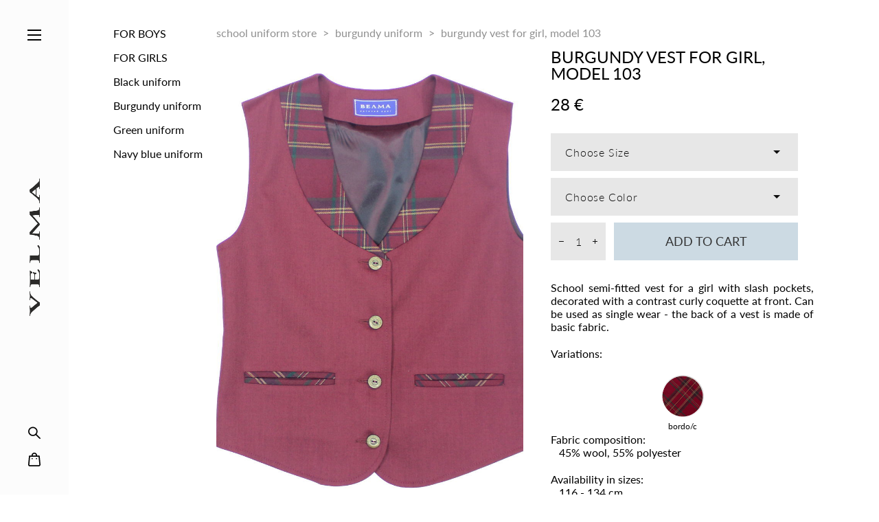

--- FILE ---
content_type: text/html; charset=UTF-8
request_url: https://velmaproduction.com/catalog/model-103-bordeaux
body_size: 18042
content:
<!-- Vigbo-cms //static-cdn4-2.vigbo.tech/u27637/124214/ indigo -->
<!DOCTYPE html>
<html lang="en">
<head>
    <script>var _createCookie=function(e,o,t){var i,n="";t&&((i=new Date).setTime(i.getTime()+864e5*t),n="; expires="+i.toGMTString()),document.cookie=e+"="+o+n+"; path=/"};function getCookie(e){e=document.cookie.match(new RegExp("(?:^|; )"+e.replace(/([\.$?*|{}\(\)\[\]\\\/\+^])/g,"\\$1")+"=([^;]*)"));return e?decodeURIComponent(e[1]):void 0}"bot"==getCookie("_gphw_mode")&&_createCookie("_gphw_mode","humen",0);</script>
    <meta charset="utf-8">
<title>Burgundy semi-fitted vest for girls primary school, model 103</title>
<meta name="keywords" content="bordeaux vest for girl, burgundy school vest, burgundy school uniform vest, school vest for girl" />
<meta name="description" content="School semi-fitted vest for girl with slash pockets. Can be used as single wear - the back of the vest is made of basic fabric. Made in Ukraine" />
    <meta property="og:title" content="Burgundy semi-fitted vest for girls primary school, model 103" />
    <meta property="og:description" content="School semi-fitted vest for girl with slash pockets. Can be used as single wear - the back of the vest is made of basic fabric. Made in Ukraine" />
    <meta property="og:url" content="https://velmaproduction.com/catalog/model-103-bordeaux" />
    <meta property="og:type" content="website" />
        <meta property="og:image" content="//shop-cdn1-2.vigbo.tech/shops/218837/products/21913699/images/3-8d1280e3b8c29d83d83ec57405d8afba.JPG" />
        <meta property="og:image" content="//static-cdn4-2.vigbo.tech/u27637/124214/logo/u-1675365922.png" />
        <meta property="og:image" content="//shop-cdn1-2.vigbo.tech/shops/218837/products/21913699/images/3-7495863689ce4732b5e31c3a537e33be.JPG" />

<meta name="viewport" content="width=device-width, initial-scale=1">


	<link rel="shortcut icon" href="//static-cdn4-2.vigbo.tech/u27637/124214/favicon.ico" type="image/x-icon" />

<!-- Blog RSS -->

<!-- Preset CSS -->
    <script>window.use_preset = false;</script>

<script>
    window.cdn_paths = {};
    window.cdn_paths.modules = '//cdn06-2.vigbo.tech/cms/kevin2/site/' + 'dev/scripts/site/';
    window.cdn_paths.site_scripts = '//cdn06-2.vigbo.tech/cms/kevin2/site/' + 'dev/scripts/';
</script>
    <link href="https://fonts.googleapis.com/css?family=Abel|Alegreya:400,400i,700,700i,800,800i,900,900i|Alex+Brush|Amatic+SC:400,700|Andika|Anonymous+Pro:400i,700i|Anton|Arimo:400,400i,700,700i|Arsenal:400,400i,700,700i|Asap:400,400i,500,500i,600,600i,700,700i|Bad+Script|Baumans|Bitter:100,100i,200,200i,300,300i,400i,500,500i,600,600i,700i,800,800i,900,900i|Brygada+1918:400,700,400i,700i|Cactus+Classical+Serif|Carlito:400,700,400i,700i|Chocolate+Classical+Sans|Comfortaa:300,400,500,600,700|Commissioner:100,200,300,400,500,600,700,800,900|Cormorant:300i,400i,500,500i,600,600i,700i|Cormorant+Garamond:300i,400i,500,500i,600,600i,700i|Cormorant+Infant:300i,400i,500,500i,600,600i,700i|Cousine:400,400i,700,700i|Crafty+Girls|Cuprum:400,400i,700,700i|Days+One|Dela+Gothic+One|Delius+Unicase:400,700|Didact+Gothic|Dosis|EB+Garamond:400i,500,500i,600,600i,700i,800,800i|Euphoria+Script|Exo|Exo+2:100,100i,200,200i,300i,400i,500,500i,600,600i,700i,800,800i,900,900i|Federo|Fira+Code:300,500,600|Fira+Sans:100,100i,200,200i,300i,400i,500,500i,600,600i,700i,800,800i,900,900i|Fira+Sans+Condensed:100,100i,200,200i,300i,400i,500,500i,600,600i,700i,800,800i,900,900i|Forum|Gentium+Book+Plus:400,700,400i,700i|Gentium+Plus:400,700,400i,700i|Geologica:100,200,300,400,500,600,700,800,900|Glegoo:400,700|Golos+Text:400,500,600,700,800,900|Gudea:400,400i,700|Handlee|IBM+Plex+Mono:100,100i,200,200i,300i,400i,500,500i,600,600i,700i|IBM+Plex+Sans:100,100i,200,200i,300i,400i,500,500i,600,600i,700i|IBM+Plex+Serif:100,100i,200,200i,300,300i,400,400i,500,500i,600,600i,700,700i|Inter:100,200,300,400,500,600,700,800,900|Inter+Tight:100,200,300,400,500,600,700,800,900,100i,200i,300i,400i,500i,600i,700i,800i,900i|Istok+Web:400,400i,700,700i|JetBrains+Mono:100,100i,200,200i,300,300i,400,400i,500,500i,600,600i,700,700i,800,800i|Jost:100,100i,200,200i,300,300i,400,400i,500,500i,600,600i,700,700i,800,800i,900,900i|Jura:400,300,500,600,700|Kelly+Slab|Kranky|Krona+One|Leckerli+One|Ledger|Liter|Lobster|Lora:400,400i,700,700i,500,500i,600,600i|Lunasima:400,700|Manrope:200,300,400,500,600,700,800|Marck+Script|Marko+One|Marmelad|Merienda+One|Merriweather:300i,400i,700i,900,900i|Moderustic:300,400,500,600,700,800|Montserrat:300i,400i,500,500i,600,600i,700i,800,800i,900,900i|Montserrat+Alternates:100,100i,200,200i,300,300i,400,400i,500,500i,600,600i,700,700i,800,800i,900,900i|Mulish:200,300,400,500,600,700,800,900,200i,300i,400i,500i,600i,700i,800i,900i|Neucha|Noticia+Text:400,400i,700,700i|Noto+Sans:400,400i,700,700i|Noto+Sans+Mono:100,200,300,400,500,600,700,800,900|Noto+Serif:400,400i,700,700i|Noto+Serif+Display:100,200,300,400,500,600,700,800,900,100i,200i,300i,400i,500i,600i,700i,800i,900i|Nova+Flat|Nova+Oval|Nova+Round|Nova+Slim|Nunito:400,200,200i,300,300i,400i,600,600i,700,700i,800,800i,900,900i|Old+Standard+TT:400i|Open+Sans:300i,400i,600,600i,700i,800,800i|Open+Sans+Condensed:300,300i,700|Oranienbaum|Original+Surfer|Oswald:200,500,600|Oxygen:300|Pacifico|Philosopher:400,400i,700,700i|Piazzolla:100,200,300,400,500,600,700,800,900,100i,200i,300i,400i,500i,600i,700i,800i,900i|Play:400,700|Playfair+Display:400,700,400i,500,500i,600,600i,700i,800,800i,900,900i|Playfair+Display+SC|Poiret+One|Press+Start+2P|Prosto+One|PT+Mono|PT+Sans:400i,700i|PT+Sans+Caption:400,700|PT+Sans+Narrow:400,700|PT+Serif:400i,700i|PT+Serif+Caption:400,400i|Quicksand|Raleway:100,100i,300i,400i,500,500i,600,600i,700i,800,800i,900,900i|Roboto:100,100i,300i,400i,500,500i,700i,900,900i|Roboto+Condensed:300i,400i,700i|Roboto+Mono:100,100i,200,200i,300,300i,400,400i,500,500i,600,600i,700,700i|Roboto+Slab:100,200,500,600,800,900|Rochester|Rokkitt:400,100,300,500,600,700,800,900|Rubik:300i,400i,500,500i,600,600i,700i,800,800i,900,900i|Ruslan+Display|Russo+One|Salsa|Satisfy|Scada:400,400i,700,700i|Snippet|Sofia|Source+Code+Pro:200,300,400,500,600,700,900|Source+Sans+Pro:200,300,400,600,700,900|Source+Serif+Pro:200,200i,300,300i,400,400i,600,600i,700,700i,900,900i|Spectral:200,200i,300,300i,400,400i,500,500i,600,600i,700,700i,800,800i|Stint+Ultra+Expanded|STIX+Two+Text:400,700,400i,700i|Syncopate|Tenor+Sans|Tinos:400,400i,700,700i|Trochut|Ubuntu:300i,400i,500,500i,700i|Ubuntu+Condensed|Ubuntu+Mono:400,400i,700,700i|Unbounded:200,300,400,500,600,700,800,900|Underdog|Unkempt:400,700|Voces|Wix+Madefor+Display:400,500,600,700,800|Wix+Madefor+Text:400,500,600,700,800,400i,500i,600i,700i,800i|Yeseva+One|Ysabeau:100,200,300,400,500,600,700,800,900,100i,200i,300i,400i,500i,600i,700i,800i,900i|Ysabeau+Infant:100,200,300,400,500,600,700,800,900,100i,200i,300i,400i,500i,600i,700i,800i,900i|Ysabeau+Office:100,200,300,400,500,600,700,800,900,100i,200i,300i,400i,500i,600i,700i,800i,900i|Ysabeau+SC:100,200,300,400,500,600,700,800,900|Zen+Old+Mincho&display=swap&subset=cyrillic" rel="stylesheet">    <!-- CORE CSS -->
            <link rel="stylesheet" type="text/css" href="//shop-cdn06-2.vigbo.tech/vigbo-cms/styles/prod/build_shop_front.css?v=UkzX7b">
        <!-- SITE CSS -->
    <link rel="stylesheet" type="text/css" href="//cdn06-2.vigbo.tech/cms/kevin2/site/prod/css/build_cms_front.css?v=UkzX7b">
    <!-- PREVIEW CSS -->
        <link rel="stylesheet" type="text/css" href="https://velmaproduction.com/css/custom-shop.css?v=46.1693" />
            <!-- +React styles -->
    <link rel="stylesheet" type="text/css" href="//cdn06-2.vigbo.tech/cms/kevin2/site/prod/css/main.chunk.css?ver=JXb04V"></link>
    <!-- -React styles -->
    
    <!-- LIFE CHANGED CSS -->
            <link rel="stylesheet" type="text/css" href="https://velmaproduction.com/css/custom.css?v=46.1693" />
    
    
                    <!-- <script src="//cdn06-2.vigbo.tech/cms/kevin2/site/dev/scripts/vendor/jquery-1.9.1.min.js?v=JXb04V"></script> -->

            <link rel="stylesheet" type="text/css" href="https://velmaproduction.com/css/css_user.css?v=46.1693" />
    
    
    <!-- Google tag (gtag.js) -->
<script async src="https://www.googletagmanager.com/gtag/js?id=G-RMX972Y5S6"></script>
<script>
  window.dataLayer = window.dataLayer || [];
  function gtag(){dataLayer.push(arguments);}
  gtag('js', new Date());

  gtag('config', 'G-RMX972Y5S6');
</script>


<!-- Iframe-resizer -->   <script src='https://cdn.rawgit.com/davidjbradshaw/iframe-resizer/master/js/iframeResizer.contentWindow.min.js'></script>

<link rel="alternate" hreflang="en" href="https://velmaproduction.com" />
 <link rel="alternate" hreflang="x-default" href="https://velma.kiev.ua/" />

<!-- verify.bing.com-->  <meta name="msvalidate.01" content="62720AF5B99E01F56C9C091098F179B7" />
<!-- pinterest --><meta name="p:domain_verify" content="d63ee06bc8a13c2f6d8e5858cccfc7cc"/>
<!-- yandex --><meta name="yandex-verification" content="92ded3e9ed03216d" />




<!-- Google tag (gtag.js) -->
<script async src="https://www.googletagmanager.com/gtag/js?id=AW-847576173"></script>
<script>
  window.dataLayer = window.dataLayer || [];
  function gtag(){dataLayer.push(arguments);}
  gtag('js', new Date());

  gtag('config', 'AW-847576173');
</script>
    <style>
    .adaptive-desktop .custom__content--max-width,
    .adaptive-desktop .md-infoline__wrap {
        max-width: 85%;
    }
</style>
    <script src="//cdn06-2.vigbo.tech/cms/kevin2/site/dev/scripts/vendor/jquery-3.3.1.min.js?ver=JXb04V"></script>

    </head>


	



    <body data-template="indigo" class="f__preset-box f__site f__2 loading locale_en indigo mod--search-enable mod--img-logo mod--header-static mod--infoline-cross-enable protect-images desktop mod--shop-page adaptive-desktop mod--vertical-menu mod--infoline-disable bot-version js--loading-cascade mod--font-none-preset layout-vertical--logo-center--icons-bottom   " data-preview="">

            
    
        <div class="l-wrap js-wrap">

    
<aside class="aside-header custom__header-decorate-line custom__menu-bg-rgb js--aside-header layout-vertical--logo-center--icons-bottom  " data-set-top="stay-in-window">
        <div class="l-header__col3 l-header__col l-header__ham--box" data-count-pages="8">
    <div class="md-menu__hamburger mod--menu__hamburger-span js-mob-menu-open">
        <div class="md-menu__hamburger-lines">
            <span></span>
            <span></span>
            <span></span>
        </div>
    </div>
</div>

        <div class="l-header__col l-header__logo--box">
            <div id='logoWrap' class='logo__wrap' data-lt="" >
                
<div class="logo logo-image">
	<a href="https://velmaproduction.com/">
		

			
			<img src="[data-uri]"
				 data-src="//static-cdn4-2.vigbo.tech/u27637/124214/logo/u-1675365970.png?v=46.1693"
				 alt="Велма - швейное предприятие"
				 title="Велма - швейное предприятие"
				 class="copy-protect mod--has-logo2x mod--has-logo1x "
				 						data-src2x="//static-cdn4-2.vigbo.tech/u27637/124214/logo/u-1675365922.png?v=46.1693"
						data-width2x="250"
				 			/>
			</a>

</div>
            </div>
        </div>

        <div class="l-header__col l-header__icon--box">
            <div class="js--menu-icons md-menu__icons shop_page" >
            <!-- Если есть поиск или корзина -->
    <div class="l-header__icons--box f__menu">
        &nbsp; <!-- для выравнивания по вертикали (дублирует размер шрифта) -->

        <div class="l-header__icons--wrap">
            <div class="js--iconBasketWrapper" >
                 <!-- если не только Поиск и есть Магазин -->
                    <!-- то выводим корзину -->
                    <div class="js--iconBasketView shop_page l-header__icon l-header__icon--cart" >
                        <a href='/catalog/cart' class='shop-basket--box lnk-cart design_editor-icons' data-id='shop-cart-widget'>
                            <span class='shop-basket'>
                                                                    <!-- Basket 02 -->
                                  <svg xmlns="http://www.w3.org/2000/svg" viewBox="0 0 15.5 17.5"><path class="basket-svg-style basket-svg-edit-round" d="M5,4.48V3.42A2.69,2.69,0,0,1,7.75.75h0a2.69,2.69,0,0,1,2.72,2.67V4.48"/><path class="basket-svg-style basket-svg-edit-round" d="M13.23,16.75h-11A1.51,1.51,0,0,1,.75,15.26s0,0,0-.07l1-10.7h12l1,10.7a1.5,1.5,0,0,1-1.45,1.56Z"/><path class="basket-svg-style basket-svg-edit-round" d="M10.47,7.68h0"/><path class="basket-svg-style basket-svg-edit-round" d="M5,7.68H5"/></svg>

                                                            </span>
                            <span class='shop-cart-widget-amount'>
                                                            </span>
                        </a>
                    </div>
                
            </div>

                            <div class="l-header__icon l-header__icon--search">
                    <a class="searchform__svg js--open_searchform design_editor-icons">
                        <svg xmlns="http://www.w3.org/2000/svg" viewBox="0 0 15.5 17.5"><ellipse class="search-svg-style" cx="5.92" cy="8.01" rx="5.17" ry="5.13"/><line class="search-svg-style" x1="9.59" y1="11.64" x2="14.75" y2="16.75"/></svg>
                    </a>
                </div>
                    </div>

        <!-- Add separator -->
                <!-- -->
    </div>
            </div>
        </div>
</aside>




        <!-- Mobile menu -->
        <!-- mobile menu -->
<div  data-menu-type="mobile" data-custom-scroll data-set-top="stay-in-window" class="custom__header-decorate-line mod--custom-scroll-hidden mod--custom-scroll-resize md-menu--mobile js--menu--mobile mod--set-top--stop-mobile">
    <div class="md-menu--mobile__cont js--menu-mobile__cont">
                <div class="md-menu__icons mod--right md-menu__li-l1 js--menu__li-l1">
            <!-- Если есть поиск или корзина -->
    <div class="l-header__icons--box f__menu">
        &nbsp; <!-- для выравнивания по вертикали (дублирует размер шрифта) -->

        <div class="l-header__icons--wrap">
            <div class="js--iconBasketWrapper" >
                 <!-- если не только Поиск и есть Магазин -->
                    <!-- то выводим корзину -->
                    <div class="js--iconBasketView shop_page l-header__icon l-header__icon--cart" >
                        <a href='/catalog/cart' class='shop-basket--box lnk-cart design_editor-icons' data-id='shop-cart-widget'>
                            <span class='shop-basket'>
                                                                    <!-- Basket 02 -->
                                  <svg xmlns="http://www.w3.org/2000/svg" viewBox="0 0 15.5 17.5"><path class="basket-svg-style basket-svg-edit-round" d="M5,4.48V3.42A2.69,2.69,0,0,1,7.75.75h0a2.69,2.69,0,0,1,2.72,2.67V4.48"/><path class="basket-svg-style basket-svg-edit-round" d="M13.23,16.75h-11A1.51,1.51,0,0,1,.75,15.26s0,0,0-.07l1-10.7h12l1,10.7a1.5,1.5,0,0,1-1.45,1.56Z"/><path class="basket-svg-style basket-svg-edit-round" d="M10.47,7.68h0"/><path class="basket-svg-style basket-svg-edit-round" d="M5,7.68H5"/></svg>

                                                            </span>
                            <span class='shop-cart-widget-amount'>
                                                            </span>
                        </a>
                    </div>
                
            </div>

                            <div class="l-header__icon l-header__icon--search">
                    <a class="searchform__svg js--open_searchform design_editor-icons">
                        <svg xmlns="http://www.w3.org/2000/svg" viewBox="0 0 15.5 17.5"><ellipse class="search-svg-style" cx="5.92" cy="8.01" rx="5.17" ry="5.13"/><line class="search-svg-style" x1="9.59" y1="11.64" x2="14.75" y2="16.75"/></svg>
                    </a>
                </div>
                    </div>

        <!-- Add separator -->
                <!-- -->
    </div>
        </div>
        
        			<ul class="menu md-menu__main js--menu__main is--level1 		 mod--menu_left"><li  id="6349398" data-id="6349398" class="md-menu__li-l1 menu-item js--menu__li-l1  with-sub"><a class="md-menu__href-l1 js--menu-mobile-sildetoggle is--link-level1 f__menu   big-height5" href="/#specialization"  >SERVICE</a><div class="md-menu__wrap-l2 js--menu-submenu" id="sub-6349398" data-parent-id="6349398"><ul class="mod--submenu-center js--menu-submenu__ul mod--custom-scrollbar__not-mac"><li class="md-menu__li-l2 "><a class="md-menu__href-l2 f__sub-menu" href="/#specialization" rel="ext noopener noreferrer" >● Apparel manufacturing to order</a></li><li class="md-menu__li-l2 "><a class="md-menu__href-l2 f__sub-menu" href="https://velmaproduction.com/ladies_suits"  >● Woman's jackets & blazers</a></li><li class="md-menu__li-l2 "><a class="md-menu__href-l2 f__sub-menu" href="https://velmaproduction.com/school_uniform"  >● School wear manufacturing</a></li><li class="md-menu__li-l2 "><a class="md-menu__href-l2 f__sub-menu" href="https://velmaproduction.com/pattern_making"  >● Pattern making</a></li><li class="md-menu__li-l2 "><a class="md-menu__href-l2 f__sub-menu" href="https://velmaproduction.com/small_service"  >● Small operations services</a></li></ul></div></li><li  id="6349423" data-id="6349423" class="md-menu__li-l1 menu-item js--menu__li-l1 "><a class="md-menu__href-l1 is--link-level1 f__menu  big-height5" href="/main#samples" rel="ext noopener noreferrer" >SAMPLES OF WORK</a></li><li  id="6349402" data-id="6349402" class="md-menu__li-l1 menu-item js--menu__li-l1  with-sub"><a class="md-menu__href-l1 js--menu-mobile-sildetoggle is--link-level1 f__menu   big-height5" href="/#price"  >PRICE</a><div class="md-menu__wrap-l2 js--menu-submenu" id="sub-6349402" data-parent-id="6349402"><ul class="mod--submenu-center js--menu-submenu__ul mod--custom-scrollbar__not-mac"><li class="md-menu__li-l2 "><a class="md-menu__href-l2 f__sub-menu" href="/#price" rel="ext noopener noreferrer" >on Manufacturing</a></li><li class="md-menu__li-l2 "><a class="md-menu__href-l2 f__sub-menu" href="/pattern_making#price" rel="ext noopener noreferrer" >on Pattern making</a></li><li class="md-menu__li-l2 "><a class="md-menu__href-l2 f__sub-menu" href="/main#calc" rel="ext noopener noreferrer" >Online calculation</a></li></ul></div></li><li  id="6349403" data-id="6349403" class="md-menu__li-l1 menu-item js--menu__li-l1  active"><a class="md-menu__href-l1 is--link-level1 f__menu mod--href-l1__shop js--shop-categories-link  big-height5" data-name="SCHOOL UNIFORM STORE" data-url="catalog" href="https://velmaproduction.com/catalog"  >SCHOOL UNIFORM STORE</a></li><li  id="6349404" data-id="6349404" class="md-menu__li-l1 menu-item js--menu__li-l1 "><a class="md-menu__href-l1 is--link-level1 f__menu  big-height5" href="https://velmaproduction.com/delivery"  >SHIPPING & RETURNS</a></li><li  id="6349411" data-id="6349411" class="md-menu__li-l1 menu-item js--menu__li-l1 "><a class="md-menu__href-l1 is--link-level1 f__menu  big-height5" href="https://velmaproduction.com/about"  >ABOUT</a></li><li  id="6349418" data-id="6349418" class="md-menu__li-l1 menu-item js--menu__li-l1 "><a class="md-menu__href-l1 is--link-level1 f__menu  big-height5" href="https://velmaproduction.com/contacts"  >CONTACTS</a></li><li  id="6349400" data-id="6349400" class="md-menu__li-l1 menu-item js--menu__li-l1  with-sub"><a class="md-menu__href-l1 js--menu-mobile-sildetoggle is--link-level1 f__menu   big-height5" href="https://velma.kiev.ua"  >EN</a><div class="md-menu__wrap-l2 js--menu-submenu" id="sub-6349400" data-parent-id="6349400"><ul class="mod--submenu-center js--menu-submenu__ul mod--custom-scrollbar__not-mac"><li class="md-menu__li-l2 "><a class="md-menu__href-l2 f__sub-menu" href="https://velma.kiev.ua" rel="ext noopener noreferrer" target="_blank">UA</a></li></ul></div></li></ul><div class="md-menu-mobile__socials social-icons"><div class="social-icons-wrapper"></div></div>
        <span class="js-close-mobile-menu close-mobile-menu">
        <!--<svg width="20px" height="20px"  xmlns="http://www.w3.org/2000/svg" viewBox="0 0 14.39 17.5"><line class="close-menu-burger" x1="0.53" y1="2.04" x2="13.86" y2="15.37"/><line class="close-menu-burger" x1="0.53" y1="15.37" x2="13.86" y2="2.04"/></svg>-->
            <svg xmlns="http://www.w3.org/2000/svg" width="18" height="18" viewBox="0 0 18 18"><path class="close-menu-burger" fill="none" fill-rule="evenodd" stroke="#fff" stroke-linecap="round" stroke-linejoin="round" stroke-width="1.5" d="M9 9.5l8-8-8 8-8-8 8 8zm0 0l8 8-8-8-8 8 8-8z"/></svg>
        </span>
    </div>
</div>

        <!-- Blog Slider -->
        
        <!-- CONTENT -->
        <div class="l-content l-content--main  desktop ">
            <section class="l-content--box l-content--box-shop js--box-shop shopProductPage" data-hash="shop" data-structure="">
    <div class="container custom__content--max-width">
        <div class="page shop-product autotest--shop-product ">

        <nav class="shop-menu vertical" data-shopsort-indent>
                <div class="md-shopsort__box de--shop-menu__li-level-1 hide">&nbsp;<!--Распорка для сортировки--></div>
                <ul>
            
                                <li class="shop-menu-item  with-sub">
                    <a class="shop-menu__href-level-1 de--shop-menu__li-level-1 f__s_category f__3" href="#">
                        FOR BOYS                    </a>
                                            <ul class="shop-sub-menu ">
                            
                                                                <li class="shop-menu-item ">
                                    <a class="shop-menu__href-level-2 de--shop-menu__li-level-2 f__s_sub-category f__3" href="https://velmaproduction.com/catalog/boys-suits">Suits</a>
                                </li>
                            
                                                                <li class="shop-menu-item ">
                                    <a class="shop-menu__href-level-2 de--shop-menu__li-level-2 f__s_sub-category f__3" href="https://velmaproduction.com/catalog/boys-blazers">Jackets</a>
                                </li>
                            
                                                                <li class="shop-menu-item ">
                                    <a class="shop-menu__href-level-2 de--shop-menu__li-level-2 f__s_sub-category f__3" href="https://velmaproduction.com/catalog/boys-vests">Vests</a>
                                </li>
                            
                                                                <li class="shop-menu-item ">
                                    <a class="shop-menu__href-level-2 de--shop-menu__li-level-2 f__s_sub-category f__3" href="https://velmaproduction.com/catalog/boys-trousers">Trousers</a>
                                </li>
                            
                                                                <li class="shop-menu-item ">
                                    <a class="shop-menu__href-level-2 de--shop-menu__li-level-2 f__s_sub-category f__3" href="https://velmaproduction.com/catalog/boys-shirts">Shirts</a>
                                </li>
                            
                                                                <li class="shop-menu-item ">
                                    <a class="shop-menu__href-level-2 de--shop-menu__li-level-2 f__s_sub-category f__3" href="https://velmaproduction.com/catalog/boys-jumpers">Jumpers</a>
                                </li>
                            
                                                                <li class="shop-menu-item ">
                                    <a class="shop-menu__href-level-2 de--shop-menu__li-level-2 f__s_sub-category f__3" href="https://velmaproduction.com/catalog/boys-accessories">Accessories</a>
                                </li>
                            
                                                                <li class="shop-menu-item ">
                                    <a class="shop-menu__href-level-2 de--shop-menu__li-level-2 f__s_sub-category f__3" href="https://velmaproduction.com/catalog/school-emblems">Embems</a>
                                </li>
                            
                                                                <li class="shop-menu-item ">
                                    <a class="shop-menu__href-level-2 de--shop-menu__li-level-2 f__s_sub-category f__3" href="https://velmaproduction.com/catalog/boys-socks">Additionals</a>
                                </li>
                                                    </ul>
                                    </li>

            
                                <li class="shop-menu-item  with-sub">
                    <a class="shop-menu__href-level-1 de--shop-menu__li-level-1 f__s_category f__3" href="#">
                        FOR GIRLS                    </a>
                                            <ul class="shop-sub-menu ">
                            
                                                                <li class="shop-menu-item ">
                                    <a class="shop-menu__href-level-2 de--shop-menu__li-level-2 f__s_sub-category f__3" href="https://velmaproduction.com/catalog/girls-blazers">Jackets</a>
                                </li>
                            
                                                                <li class="shop-menu-item ">
                                    <a class="shop-menu__href-level-2 de--shop-menu__li-level-2 f__s_sub-category f__3" href="https://velmaproduction.com/catalog/girls-dresses">Dresses</a>
                                </li>
                            
                                                                <li class="shop-menu-item ">
                                    <a class="shop-menu__href-level-2 de--shop-menu__li-level-2 f__s_sub-category f__3" href="https://velmaproduction.com/catalog/girls-skirts">Skirts</a>
                                </li>
                            
                                                                <li class="shop-menu-item ">
                                    <a class="shop-menu__href-level-2 de--shop-menu__li-level-2 f__s_sub-category f__3" href="https://velmaproduction.com/catalog/girls-trousers">Trousers</a>
                                </li>
                            
                                                                <li class="shop-menu-item ">
                                    <a class="shop-menu__href-level-2 de--shop-menu__li-level-2 f__s_sub-category f__3" href="https://velmaproduction.com/catalog/girls-vests">Vests</a>
                                </li>
                            
                                                                <li class="shop-menu-item ">
                                    <a class="shop-menu__href-level-2 de--shop-menu__li-level-2 f__s_sub-category f__3" href="https://velmaproduction.com/catalog/girls-blouses">Blouses</a>
                                </li>
                            
                                                                <li class="shop-menu-item ">
                                    <a class="shop-menu__href-level-2 de--shop-menu__li-level-2 f__s_sub-category f__3" href="https://velmaproduction.com/catalog/girls-jumpers">Jumpers</a>
                                </li>
                            
                                                                <li class="shop-menu-item ">
                                    <a class="shop-menu__href-level-2 de--shop-menu__li-level-2 f__s_sub-category f__3" href="https://velmaproduction.com/catalog/girls-accessories">Accessories</a>
                                </li>
                            
                                                                <li class="shop-menu-item ">
                                    <a class="shop-menu__href-level-2 de--shop-menu__li-level-2 f__s_sub-category f__3" href="https://velmaproduction.com/catalog/emblems">Emblems</a>
                                </li>
                            
                                                                <li class="shop-menu-item ">
                                    <a class="shop-menu__href-level-2 de--shop-menu__li-level-2 f__s_sub-category f__3" href="https://velmaproduction.com/catalog/girls-socks">Additionals</a>
                                </li>
                                                    </ul>
                                    </li>

            
                                <li class="shop-menu-item ">
                    <a class="shop-menu__href-level-1 de--shop-menu__li-level-1 f__s_category f__3" href="https://velmaproduction.com/catalog/black">
                        Black uniform                    </a>
                                    </li>

            
                                <li class="shop-menu-item active">
                    <a class="shop-menu__href-level-1 de--shop-menu__li-level-1 f__s_category f__3" href="https://velmaproduction.com/catalog/bordeaux">
                        Burgundy uniform                    </a>
                                    </li>

            
                                <li class="shop-menu-item ">
                    <a class="shop-menu__href-level-1 de--shop-menu__li-level-1 f__s_category f__3" href="https://velmaproduction.com/catalog/green">
                        Green uniform                    </a>
                                    </li>

            
                                <li class="shop-menu-item  with-sub">
                    <a class="shop-menu__href-level-1 de--shop-menu__li-level-1 f__s_category f__3" href="#">
                        Navy blue uniform                    </a>
                                            <ul class="shop-sub-menu ">
                            
                                                                <li class="shop-menu-item ">
                                    <a class="shop-menu__href-level-2 de--shop-menu__li-level-2 f__s_sub-category f__3" href="https://velmaproduction.com/catalog/blue-dresses">Pinafores</a>
                                </li>
                            
                                                                <li class="shop-menu-item ">
                                    <a class="shop-menu__href-level-2 de--shop-menu__li-level-2 f__s_sub-category f__3" href="https://velmaproduction.com/catalog/blue-blazers">Jackets</a>
                                </li>
                            
                                                                <li class="shop-menu-item ">
                                    <a class="shop-menu__href-level-2 de--shop-menu__li-level-2 f__s_sub-category f__3" href="https://velmaproduction.com/catalog/blue-vests">Vests</a>
                                </li>
                            
                                                                <li class="shop-menu-item ">
                                    <a class="shop-menu__href-level-2 de--shop-menu__li-level-2 f__s_sub-category f__3" href="https://velmaproduction.com/catalog/blue-skirts">Skirts</a>
                                </li>
                            
                                                                <li class="shop-menu-item ">
                                    <a class="shop-menu__href-level-2 de--shop-menu__li-level-2 f__s_sub-category f__3" href="https://velmaproduction.com/catalog/blue-trousers">Trousers</a>
                                </li>
                            
                                                                <li class="shop-menu-item ">
                                    <a class="shop-menu__href-level-2 de--shop-menu__li-level-2 f__s_sub-category f__3" href="https://velmaproduction.com/catalog/blue-accessories">Accessories</a>
                                </li>
                                                    </ul>
                                    </li>

                    </ul>
    </nav>
        <!-- +Content main -->
    <div class="shop-content-main">
        <div class="schop-content-wrapper js-shop-content-wrapper ">
                    <!-- +Breadcrumbs -->
            <nav class="shop-bread-crumbs autotest--shop-bread-crumbs f__s_crumbs f__3 de--shop-breadcrumbs__font-family">
                <a href="https://velmaproduction.com/catalog" class="de--shop-breadcrumbs__font-family">school uniform store</a>
                <span class="shop-separator">&GT;</span>

                
                                <a href="https://velmaproduction.com/catalog/bordeaux" class="de--shop-breadcrumbs__font-family">burgundy uniform</a>
                <span class="shop-separator">&GT;</span>
                
                <span>burgundy vest for girl, model 103</span>
            </nav>
            <!-- -Breadcrumbs -->
        
        
<div class="product-gallery layout-vertical">

    <!-- +Product image slider -->
    <div class="product-gallery__mobile js--product-parent-block js--product-gallery__mobile
                ">
                <div class="product-gallery__slider js--product-gallery__slider product-main-image" data-count-image="10">
                        <div class="product-gallery__slider-item product-image js--product-gallery__item" data-index="0">
                                <img                         fetchpriority="high"
                                        data-number="0"
                     src="[data-uri]%3D%3D" alt="BURGUNDY VEST FOR GIRL, MODEL 103"
                     class="loading copy-protect active"
                     data-index="0"
                     data-id="60114206"
                     data-base-path="//shop-cdn1-2.vigbo.tech/shops/218837/products/21913699/images/"
                     data-file-name="8d1280e3b8c29d83d83ec57405d8afba.JPG"
                     data-sizes='{"2":{"width":1024,"height":819},"3":{"width":1500,"height":1200},"500":{"width":512,"height":410}}'
                data-version=""
                data-width="1024"
                data-height="819" />
            </div>
                        <div class="product-gallery__slider-item product-image js--product-gallery__item" data-index="1">
                                <img                         loading="lazy"
                        decoding="async"
                                        data-number="1"
                     src="[data-uri]%3D%3D" alt="BURGUNDY VEST FOR GIRL, MODEL 103"
                     class="loading copy-protect "
                     data-index="1"
                     data-id="60114210"
                     data-base-path="//shop-cdn1-2.vigbo.tech/shops/218837/products/21913699/images/"
                     data-file-name="7495863689ce4732b5e31c3a537e33be.JPG"
                     data-sizes='{"2":{"width":1024,"height":819},"3":{"width":1500,"height":1200},"500":{"width":512,"height":410}}'
                data-version=""
                data-width="1024"
                data-height="819" />
            </div>
                        <div class="product-gallery__slider-item product-image js--product-gallery__item" data-index="2">
                                <img                         loading="lazy"
                        decoding="async"
                                        data-number="2"
                     src="[data-uri]%3D%3D" alt="BURGUNDY VEST FOR GIRL, MODEL 103"
                     class="loading copy-protect "
                     data-index="2"
                     data-id="60114209"
                     data-base-path="//shop-cdn1-2.vigbo.tech/shops/218837/products/21913699/images/"
                     data-file-name="6bd7a6f400e1d6c07271766fc5541f35.JPG"
                     data-sizes='{"2":{"width":1024,"height":819},"3":{"width":1500,"height":1200},"500":{"width":512,"height":410}}'
                data-version=""
                data-width="1024"
                data-height="819" />
            </div>
                        <div class="product-gallery__slider-item product-image js--product-gallery__item" data-index="3">
                                <img                         loading="lazy"
                        decoding="async"
                                        data-number="3"
                     src="[data-uri]%3D%3D" alt="BURGUNDY VEST FOR GIRL, MODEL 103"
                     class="loading copy-protect "
                     data-index="3"
                     data-id="60114208"
                     data-base-path="//shop-cdn1-2.vigbo.tech/shops/218837/products/21913699/images/"
                     data-file-name="3e7a222c7709c118b4daee77a39fbd7e.JPG"
                     data-sizes='{"2":{"width":1024,"height":683},"3":{"width":1500,"height":1000},"500":{"width":512,"height":341}}'
                data-version=""
                data-width="1024"
                data-height="683" />
            </div>
                        <div class="product-gallery__slider-item product-image js--product-gallery__item" data-index="4">
                                <img                         loading="lazy"
                        decoding="async"
                                        data-number="4"
                     src="[data-uri]%3D%3D" alt="BURGUNDY VEST FOR GIRL, MODEL 103"
                     class="loading copy-protect "
                     data-index="4"
                     data-id="60114207"
                     data-base-path="//shop-cdn1-2.vigbo.tech/shops/218837/products/21913699/images/"
                     data-file-name="a3bd0627a7926bf1f82bd6f882182452.JPG"
                     data-sizes='{"2":{"width":1024,"height":683},"3":{"width":1500,"height":1000},"500":{"width":512,"height":341}}'
                data-version=""
                data-width="1024"
                data-height="683" />
            </div>
                        <div class="product-gallery__slider-item product-image js--product-gallery__item" data-index="5">
                                <img                         loading="lazy"
                        decoding="async"
                                        data-number="5"
                     src="[data-uri]%3D%3D" alt="BURGUNDY VEST FOR GIRL, MODEL 103"
                     class="loading copy-protect "
                     data-index="5"
                     data-id="60114205"
                     data-base-path="//shop-cdn1-2.vigbo.tech/shops/218837/products/21913699/images/"
                     data-file-name="accf00de4cc94b0c336e2d59a4937c71.JPG"
                     data-sizes='{"2":{"width":1024,"height":819},"3":{"width":1500,"height":1200},"500":{"width":512,"height":410}}'
                data-version=""
                data-width="1024"
                data-height="819" />
            </div>
                        <div class="product-gallery__slider-item product-image js--product-gallery__item" data-index="6">
                                <img                         loading="lazy"
                        decoding="async"
                                        data-number="6"
                     src="[data-uri]%3D%3D" alt="BURGUNDY VEST FOR GIRL, MODEL 103"
                     class="loading copy-protect "
                     data-index="6"
                     data-id="60114211"
                     data-base-path="//shop-cdn1-2.vigbo.tech/shops/218837/products/21913699/images/"
                     data-file-name="fb0595ea66a3de274ac8a0ad70eef950.JPG"
                     data-sizes='{"2":{"width":866,"height":1299},"3":{"width":866,"height":1299},"500":{"width":512,"height":768}}'
                data-version=""
                data-width="866"
                data-height="1299" />
            </div>
                        <div class="product-gallery__slider-item product-image js--product-gallery__item" data-index="7">
                                <img                         loading="lazy"
                        decoding="async"
                                        data-number="7"
                     src="[data-uri]%3D%3D" alt="BURGUNDY VEST FOR GIRL, MODEL 103"
                     class="loading copy-protect "
                     data-index="7"
                     data-id="60114214"
                     data-base-path="//shop-cdn1-2.vigbo.tech/shops/218837/products/21913699/images/"
                     data-file-name="9147ccd66ae159520c34bfe743df6300.jpg"
                     data-sizes='{"2":{"width":800,"height":1200},"3":{"width":800,"height":1200},"500":{"width":512,"height":768}}'
                data-version=""
                data-width="800"
                data-height="1200" />
            </div>
                        <div class="product-gallery__slider-item product-image js--product-gallery__item" data-index="8">
                                <img                         loading="lazy"
                        decoding="async"
                                        data-number="8"
                     src="[data-uri]%3D%3D" alt="BURGUNDY VEST FOR GIRL, MODEL 103"
                     class="loading copy-protect "
                     data-index="8"
                     data-id="60114212"
                     data-base-path="//shop-cdn1-2.vigbo.tech/shops/218837/products/21913699/images/"
                     data-file-name="e3b8954b12a6689e1642b7e58a223bd2.JPG"
                     data-sizes='{"2":{"width":800,"height":1200},"3":{"width":800,"height":1200},"500":{"width":512,"height":768}}'
                data-version=""
                data-width="800"
                data-height="1200" />
            </div>
                        <div class="product-gallery__slider-item product-image js--product-gallery__item" data-index="9">
                                <img                         loading="lazy"
                        decoding="async"
                                        data-number="9"
                     src="[data-uri]%3D%3D" alt="BURGUNDY VEST FOR GIRL, MODEL 103"
                     class="loading copy-protect "
                     data-index="9"
                     data-id="60114213"
                     data-base-path="//shop-cdn1-2.vigbo.tech/shops/218837/products/21913699/images/"
                     data-file-name="0457b2f17c5141e3b01a665d6774e4f8.jpg"
                     data-sizes='{"2":{"width":867,"height":1300},"3":{"width":867,"height":1300},"500":{"width":512,"height":768}}'
                data-version=""
                data-width="867"
                data-height="1300" />
            </div>
                    </div>

        <div class="js--product-images product-images clearfix ">
                        <div class="product-image-cell js--product-gallery__item active" data-index="0">
                <a href="#" class="product-image">
                                        <img                             fetchpriority="high"
                                                 data-number="0"
                         src="" alt="BURGUNDY VEST FOR GIRL, MODEL 103" class="loading copy-protect"
                         data-index="0"
                         data-id="60114206"
                         data-sizes='{"2":{"width":1024,"height":819},"3":{"width":1500,"height":1200},"500":{"width":512,"height":410}}'
                    data-base-path="//shop-cdn1-2.vigbo.tech/shops/218837/products/21913699/images/"
                    data-file-name="8d1280e3b8c29d83d83ec57405d8afba.JPG"
                    data-version=""
                    data-width="1024"
                    data-height="819" />
                </a>
            </div>
                        <div class="product-image-cell js--product-gallery__item " data-index="1">
                <a href="#" class="product-image">
                                        <img                             loading="lazy"
                            decoding="async"
                                                 data-number="1"
                         src="" alt="BURGUNDY VEST FOR GIRL, MODEL 103" class="loading copy-protect"
                         data-index="1"
                         data-id="60114210"
                         data-sizes='{"2":{"width":1024,"height":819},"3":{"width":1500,"height":1200},"500":{"width":512,"height":410}}'
                    data-base-path="//shop-cdn1-2.vigbo.tech/shops/218837/products/21913699/images/"
                    data-file-name="7495863689ce4732b5e31c3a537e33be.JPG"
                    data-version=""
                    data-width="1024"
                    data-height="819" />
                </a>
            </div>
                        <div class="product-image-cell js--product-gallery__item " data-index="2">
                <a href="#" class="product-image">
                                        <img                             loading="lazy"
                            decoding="async"
                                                 data-number="2"
                         src="" alt="BURGUNDY VEST FOR GIRL, MODEL 103" class="loading copy-protect"
                         data-index="2"
                         data-id="60114209"
                         data-sizes='{"2":{"width":1024,"height":819},"3":{"width":1500,"height":1200},"500":{"width":512,"height":410}}'
                    data-base-path="//shop-cdn1-2.vigbo.tech/shops/218837/products/21913699/images/"
                    data-file-name="6bd7a6f400e1d6c07271766fc5541f35.JPG"
                    data-version=""
                    data-width="1024"
                    data-height="819" />
                </a>
            </div>
                        <div class="product-image-cell js--product-gallery__item " data-index="3">
                <a href="#" class="product-image">
                                        <img                             loading="lazy"
                            decoding="async"
                                                 data-number="3"
                         src="" alt="BURGUNDY VEST FOR GIRL, MODEL 103" class="loading copy-protect"
                         data-index="3"
                         data-id="60114208"
                         data-sizes='{"2":{"width":1024,"height":683},"3":{"width":1500,"height":1000},"500":{"width":512,"height":341}}'
                    data-base-path="//shop-cdn1-2.vigbo.tech/shops/218837/products/21913699/images/"
                    data-file-name="3e7a222c7709c118b4daee77a39fbd7e.JPG"
                    data-version=""
                    data-width="1024"
                    data-height="683" />
                </a>
            </div>
                        <div class="product-image-cell js--product-gallery__item " data-index="4">
                <a href="#" class="product-image">
                                        <img                             loading="lazy"
                            decoding="async"
                                                 data-number="4"
                         src="" alt="BURGUNDY VEST FOR GIRL, MODEL 103" class="loading copy-protect"
                         data-index="4"
                         data-id="60114207"
                         data-sizes='{"2":{"width":1024,"height":683},"3":{"width":1500,"height":1000},"500":{"width":512,"height":341}}'
                    data-base-path="//shop-cdn1-2.vigbo.tech/shops/218837/products/21913699/images/"
                    data-file-name="a3bd0627a7926bf1f82bd6f882182452.JPG"
                    data-version=""
                    data-width="1024"
                    data-height="683" />
                </a>
            </div>
                        <div class="product-image-cell js--product-gallery__item " data-index="5">
                <a href="#" class="product-image">
                                        <img                             loading="lazy"
                            decoding="async"
                                                 data-number="5"
                         src="" alt="BURGUNDY VEST FOR GIRL, MODEL 103" class="loading copy-protect"
                         data-index="5"
                         data-id="60114205"
                         data-sizes='{"2":{"width":1024,"height":819},"3":{"width":1500,"height":1200},"500":{"width":512,"height":410}}'
                    data-base-path="//shop-cdn1-2.vigbo.tech/shops/218837/products/21913699/images/"
                    data-file-name="accf00de4cc94b0c336e2d59a4937c71.JPG"
                    data-version=""
                    data-width="1024"
                    data-height="819" />
                </a>
            </div>
                        <div class="product-image-cell js--product-gallery__item " data-index="6">
                <a href="#" class="product-image">
                                        <img                             loading="lazy"
                            decoding="async"
                                                 data-number="6"
                         src="" alt="BURGUNDY VEST FOR GIRL, MODEL 103" class="loading copy-protect"
                         data-index="6"
                         data-id="60114211"
                         data-sizes='{"2":{"width":866,"height":1299},"3":{"width":866,"height":1299},"500":{"width":512,"height":768}}'
                    data-base-path="//shop-cdn1-2.vigbo.tech/shops/218837/products/21913699/images/"
                    data-file-name="fb0595ea66a3de274ac8a0ad70eef950.JPG"
                    data-version=""
                    data-width="866"
                    data-height="1299" />
                </a>
            </div>
                        <div class="product-image-cell js--product-gallery__item " data-index="7">
                <a href="#" class="product-image">
                                        <img                             loading="lazy"
                            decoding="async"
                                                 data-number="7"
                         src="" alt="BURGUNDY VEST FOR GIRL, MODEL 103" class="loading copy-protect"
                         data-index="7"
                         data-id="60114214"
                         data-sizes='{"2":{"width":800,"height":1200},"3":{"width":800,"height":1200},"500":{"width":512,"height":768}}'
                    data-base-path="//shop-cdn1-2.vigbo.tech/shops/218837/products/21913699/images/"
                    data-file-name="9147ccd66ae159520c34bfe743df6300.jpg"
                    data-version=""
                    data-width="800"
                    data-height="1200" />
                </a>
            </div>
                        <div class="product-image-cell js--product-gallery__item " data-index="8">
                <a href="#" class="product-image">
                                        <img                             loading="lazy"
                            decoding="async"
                                                 data-number="8"
                         src="" alt="BURGUNDY VEST FOR GIRL, MODEL 103" class="loading copy-protect"
                         data-index="8"
                         data-id="60114212"
                         data-sizes='{"2":{"width":800,"height":1200},"3":{"width":800,"height":1200},"500":{"width":512,"height":768}}'
                    data-base-path="//shop-cdn1-2.vigbo.tech/shops/218837/products/21913699/images/"
                    data-file-name="e3b8954b12a6689e1642b7e58a223bd2.JPG"
                    data-version=""
                    data-width="800"
                    data-height="1200" />
                </a>
            </div>
                        <div class="product-image-cell js--product-gallery__item " data-index="9">
                <a href="#" class="product-image">
                                        <img                             loading="lazy"
                            decoding="async"
                                                 data-number="9"
                         src="" alt="BURGUNDY VEST FOR GIRL, MODEL 103" class="loading copy-protect"
                         data-index="9"
                         data-id="60114213"
                         data-sizes='{"2":{"width":867,"height":1300},"3":{"width":867,"height":1300},"500":{"width":512,"height":768}}'
                    data-base-path="//shop-cdn1-2.vigbo.tech/shops/218837/products/21913699/images/"
                    data-file-name="0457b2f17c5141e3b01a665d6774e4f8.jpg"
                    data-version=""
                    data-width="867"
                    data-height="1300" />
                </a>
            </div>
                    </div>

            </div>
    <!-- -Product image slider -->

</div>

<div class="shop-fsbox">


		<div class="control close">
			<a class="fsbox__nav fsbox__close" id="fsboxClose" href="#">
				<svg class="fsbox__close-ico" xmlns="http://www.w3.org/2000/svg" width="18" height="18" viewBox="0 0 18 18">
					<path class="close-menu-burger de--main__text-default-color--stroke" fill="none" fill-rule="evenodd" stroke="#fff" stroke-linecap="round" stroke-linejoin="round" stroke-width="1.5" d="M9 9.5l8-8-8 8-8-8 8 8zm0 0l8 8-8-8-8 8 8-8z"></path>
				</svg>
			</a>
		</div>
		<div class="control prev">
			<a class="fsbox__nav" id="fsboxPrev" href="#">
				<svg xmlns="http://www.w3.org/2000/svg" width="14" height="14" viewBox="0 0 16 27"
					 style="overflow: hidden; position: relative;">
					<path class="de--main__text-default-color" stroke="none"
						  d="M140.206,1140.93L152,1151.86l-2.133,2.13L136,1141.13l0.137-.13-0.131-.14L149.869,1127l2.132,2.13Z"
						  transform="translate(-136 -1127)"></path>
				</svg>

			</a>
		</div>
		<div class="control next">
			<a class="fsbox__nav" id="fsboxNext" href="#">
				<svg xmlns="http://www.w3.org/2000/svg" width="14" height="14" viewBox="0 0 16 27"
					 style="overflow: hidden; position: relative;">
					<path class="de--main__text-default-color" stroke="none"
						  d="M2815,1141.13l-13.86,12.86-2.13-2.13,11.78-10.93-11.79-11.8,2.13-2.13,13.86,13.86-0.13.14Z"
						  transform="translate(-2799 -1127)"></path>
				</svg>
			</a>
		</div>

		<div class="spinner-container">
			<div class="spinner">
                <svg class="md-preloader" viewBox="0 0 66 66" xmlns="http://www.w3.org/2000/svg"><circle class="path" fill="none" stroke-width="4" stroke-linecap="round" cx="33" cy="33" r="30"></circle></svg>
            </div>
		</div>

		<div class="shop-slides">
                            <div class="shop-slide__block js--shop-slide__block">
                    <img src="data:image/gif,"
                         alt="BURGUNDY VEST FOR GIRL, MODEL 103"
                         class="loading js--copy-protect shop-slide js--shop-slide"
                         style="display: none; opacity: 0"
                        data-id="60114206"
                        data-base-path="//shop-cdn1-2.vigbo.tech/shops/218837/products/21913699/images/"
                        data-file-name="8d1280e3b8c29d83d83ec57405d8afba.JPG"
                        data-version=""
                        data-sizes='{"2":{"width":1024,"height":819},"3":{"width":1500,"height":1200},"500":{"width":512,"height":410}}'
                        data-width="1024"
                        data-height="819" />
                </div>
                            <div class="shop-slide__block js--shop-slide__block">
                    <img src="data:image/gif,"
                         alt="BURGUNDY VEST FOR GIRL, MODEL 103"
                         class="loading js--copy-protect shop-slide js--shop-slide"
                         style="display: none; opacity: 0"
                        data-id="60114210"
                        data-base-path="//shop-cdn1-2.vigbo.tech/shops/218837/products/21913699/images/"
                        data-file-name="7495863689ce4732b5e31c3a537e33be.JPG"
                        data-version=""
                        data-sizes='{"2":{"width":1024,"height":819},"3":{"width":1500,"height":1200},"500":{"width":512,"height":410}}'
                        data-width="1024"
                        data-height="819" />
                </div>
                            <div class="shop-slide__block js--shop-slide__block">
                    <img src="data:image/gif,"
                         alt="BURGUNDY VEST FOR GIRL, MODEL 103"
                         class="loading js--copy-protect shop-slide js--shop-slide"
                         style="display: none; opacity: 0"
                        data-id="60114209"
                        data-base-path="//shop-cdn1-2.vigbo.tech/shops/218837/products/21913699/images/"
                        data-file-name="6bd7a6f400e1d6c07271766fc5541f35.JPG"
                        data-version=""
                        data-sizes='{"2":{"width":1024,"height":819},"3":{"width":1500,"height":1200},"500":{"width":512,"height":410}}'
                        data-width="1024"
                        data-height="819" />
                </div>
                            <div class="shop-slide__block js--shop-slide__block">
                    <img src="data:image/gif,"
                         alt="BURGUNDY VEST FOR GIRL, MODEL 103"
                         class="loading js--copy-protect shop-slide js--shop-slide"
                         style="display: none; opacity: 0"
                        data-id="60114208"
                        data-base-path="//shop-cdn1-2.vigbo.tech/shops/218837/products/21913699/images/"
                        data-file-name="3e7a222c7709c118b4daee77a39fbd7e.JPG"
                        data-version=""
                        data-sizes='{"2":{"width":1024,"height":683},"3":{"width":1500,"height":1000},"500":{"width":512,"height":341}}'
                        data-width="1024"
                        data-height="683" />
                </div>
                            <div class="shop-slide__block js--shop-slide__block">
                    <img src="data:image/gif,"
                         alt="BURGUNDY VEST FOR GIRL, MODEL 103"
                         class="loading js--copy-protect shop-slide js--shop-slide"
                         style="display: none; opacity: 0"
                        data-id="60114207"
                        data-base-path="//shop-cdn1-2.vigbo.tech/shops/218837/products/21913699/images/"
                        data-file-name="a3bd0627a7926bf1f82bd6f882182452.JPG"
                        data-version=""
                        data-sizes='{"2":{"width":1024,"height":683},"3":{"width":1500,"height":1000},"500":{"width":512,"height":341}}'
                        data-width="1024"
                        data-height="683" />
                </div>
                            <div class="shop-slide__block js--shop-slide__block">
                    <img src="data:image/gif,"
                         alt="BURGUNDY VEST FOR GIRL, MODEL 103"
                         class="loading js--copy-protect shop-slide js--shop-slide"
                         style="display: none; opacity: 0"
                        data-id="60114205"
                        data-base-path="//shop-cdn1-2.vigbo.tech/shops/218837/products/21913699/images/"
                        data-file-name="accf00de4cc94b0c336e2d59a4937c71.JPG"
                        data-version=""
                        data-sizes='{"2":{"width":1024,"height":819},"3":{"width":1500,"height":1200},"500":{"width":512,"height":410}}'
                        data-width="1024"
                        data-height="819" />
                </div>
                            <div class="shop-slide__block js--shop-slide__block">
                    <img src="data:image/gif,"
                         alt="BURGUNDY VEST FOR GIRL, MODEL 103"
                         class="loading js--copy-protect shop-slide js--shop-slide"
                         style="display: none; opacity: 0"
                        data-id="60114211"
                        data-base-path="//shop-cdn1-2.vigbo.tech/shops/218837/products/21913699/images/"
                        data-file-name="fb0595ea66a3de274ac8a0ad70eef950.JPG"
                        data-version=""
                        data-sizes='{"2":{"width":866,"height":1299},"3":{"width":866,"height":1299},"500":{"width":512,"height":768}}'
                        data-width="866"
                        data-height="1299" />
                </div>
                            <div class="shop-slide__block js--shop-slide__block">
                    <img src="data:image/gif,"
                         alt="BURGUNDY VEST FOR GIRL, MODEL 103"
                         class="loading js--copy-protect shop-slide js--shop-slide"
                         style="display: none; opacity: 0"
                        data-id="60114214"
                        data-base-path="//shop-cdn1-2.vigbo.tech/shops/218837/products/21913699/images/"
                        data-file-name="9147ccd66ae159520c34bfe743df6300.jpg"
                        data-version=""
                        data-sizes='{"2":{"width":800,"height":1200},"3":{"width":800,"height":1200},"500":{"width":512,"height":768}}'
                        data-width="800"
                        data-height="1200" />
                </div>
                            <div class="shop-slide__block js--shop-slide__block">
                    <img src="data:image/gif,"
                         alt="BURGUNDY VEST FOR GIRL, MODEL 103"
                         class="loading js--copy-protect shop-slide js--shop-slide"
                         style="display: none; opacity: 0"
                        data-id="60114212"
                        data-base-path="//shop-cdn1-2.vigbo.tech/shops/218837/products/21913699/images/"
                        data-file-name="e3b8954b12a6689e1642b7e58a223bd2.JPG"
                        data-version=""
                        data-sizes='{"2":{"width":800,"height":1200},"3":{"width":800,"height":1200},"500":{"width":512,"height":768}}'
                        data-width="800"
                        data-height="1200" />
                </div>
                            <div class="shop-slide__block js--shop-slide__block">
                    <img src="data:image/gif,"
                         alt="BURGUNDY VEST FOR GIRL, MODEL 103"
                         class="loading js--copy-protect shop-slide js--shop-slide"
                         style="display: none; opacity: 0"
                        data-id="60114213"
                        data-base-path="//shop-cdn1-2.vigbo.tech/shops/218837/products/21913699/images/"
                        data-file-name="0457b2f17c5141e3b01a665d6774e4f8.jpg"
                        data-version=""
                        data-sizes='{"2":{"width":867,"height":1300},"3":{"width":867,"height":1300},"500":{"width":512,"height":768}}'
                        data-width="867"
                        data-height="1300" />
                </div>
            		</div>


</div>

<script type="text/json" id="images-sizes">
	{"2":{"width":1024,"height":0},"3":{"width":2048,"height":0},"500":{"width":512,"height":0}}</script>

        <!-- +Description product -->
        <article class="description js-description "">
            <h1 class="name f__s_product f__h2 f__mt-0 f__mb-0 stop-css">BURGUNDY VEST FOR GIRL, MODEL 103</h1>

            
                            <!-- +Price product -->
                <div class="price autotest--price">
                    <span class="product-price-min autotest--product-price-min f__2 f__s_price f__2 ">28 €</span><div class="product-price "></div>                </div>
                <!-- -Price product -->
            
            <!-- +Aside product -->
            <div class="shop-product__aside">

                                    <!-- +Product params form -->
                    <div id="product-params-form" class="product-params" data-cssvariables-styling="true">

                        <div class="form-settings"
                            data-field-type="square"
                            data-border-type="square"
                            data-placeholder-type="move"
                            data-field-between-distance="10"
                            data-field-bg-color="rgba(207, 207, 207, 0.5)"
                            data-field-border-color="rgba(240, 240, 240, 0)"
                            data-field-border-width="1"
                            data-field-focus-text-color="rgba(15, 15, 15, 1)"
                            data-field-text-style="reqular"
                            data-field-font="Lato Light"
                            data-field-font-size="16"
                            data-field-letter-spacing="0.05"
                            data-field-text-color="rgba(0, 0, 0, 1)"
                            data-field-without-text-color="rgba(0, 0, 0, 1)"
                            data-button-type="square-btn"
                            data-button-distance-to-form="10"
                            data-button-align="left"
                            data-button-color="rgba(153, 181, 199, 0.5)"
                            data-button-hover-color="rgba(154, 182, 201, 0.63)"
                            data-button-border-color="#e3e3e3"
                            data-button-border-width="0"
                            data-button-hover-border-color="#e3e3e3"
                            data-button-hover-border-width="0"
                            data-button-text-color="rgba(51, 51, 51, 1)"
                            data-button-hover-text-color="rgba(23, 23, 23, 1)"
                            data-button-font="Lato Regular"
                            data-button-font-size="18"
                            data-button-text-style="reqular"
                            data-button-letter-spacing="0"
                            data-button-paddings="20"
                            data-button-fullwidth="y"
                        ></div>

                                                            <div class="selectbox form__field-box js--selectbox">

                        <!-- Select -->
                        <div class="md-select-custom js--select-custom">

                            <div class="md-select-custom__select selectize-control options form__select f__form f__3">
                                <div class="md-select-custom__input selectize-input items full form__field_bg form__field_bdc form__field_c" data-border-type="" data-border-width="">
                                    <div class="md-select-custom__item item" data-value="0">
                                        <span class="md-select-custom__item-inner item-inner js--select-custom__item-inner">Choose Size</span>
                                    </div>
                                </div>
                            </div>

                            <select
                            name="310050"
                            class="options form__select f__form f__3 js--selectize autotest--options"
                            data-name="size"
                            data-scroll-type="css"
                            data-options="<option value='0'>Choose Size</option><option value='2230861'>7 (122 cm)</option><option value='2230862'>8 (128 cm)</option><option value='2230863'>9 (134 cm)</option>">
                                <option value="0">Choose Size</option>
                                                                <option value="2230861">7 (122 cm)</option>
                                                                <option value="2230862">8 (128 cm)</option>
                                                                <option value="2230863">9 (134 cm)</option>
                                                            </select>

                        </div>
                        <!-- // Select -->

                                                    <div class='form__field-indent'></div>
                                            </div>
                                        <div class="selectbox form__field-box js--selectbox">

                        <!-- Select -->
                        <div class="md-select-custom js--select-custom">

                            <div class="md-select-custom__select selectize-control options form__select f__form f__3">
                                <div class="md-select-custom__input selectize-input items full form__field_bg form__field_bdc form__field_c" data-border-type="" data-border-width="">
                                    <div class="md-select-custom__item item" data-value="0">
                                        <span class="md-select-custom__item-inner item-inner js--select-custom__item-inner">Choose Color</span>
                                    </div>
                                </div>
                            </div>

                            <select
                            name="310049"
                            class="options form__select f__form f__3 js--selectize autotest--options"
                            data-name="color"
                            data-scroll-type="css"
                            data-options="<option value='0'>Choose Color</option><option value='2230871'>Burgundy</option>">
                                <option value="0">Choose Color</option>
                                                                <option value="2230871">Burgundy</option>
                                                            </select>

                        </div>
                        <!-- // Select -->

                                            </div>
                                        <div id="skuerr" class="error f__3" data-prefix="Choose"></div>
                        <div class="form__field-box form__btn-box js--form__btn-box ">
                        
                                                                                                        <div class="box-number-with-control js--box-number-with-control mod--one-line">
                                        <span class="control-minus js--control-minus">
                                            <svg class="form__field_c" xmlns="http://www.w3.org/2000/svg" width="7" height="1" viewBox="0 0 7 1"><rect width="7" height="1" rx="0.5" ry="0.5"/></svg>
                                        </span>
                                        <input type="tel" id="skucount" name="skucount"
                                            value="1" maxlength="10"
                                            class="box-number__input js--box-number__input f__3 form__field form__field_bg form__field_bdc form__field_c  form__field_ff form__field_fs form__field_fw form__field_ls"
                                            data-max-available="4"
                                            data-update-stock="1"
                                            data-unlimited=""
                                            data-border-type="square"
                                            data-border-width="1" />

                                        <span class="control-plus js--control-plus">
                                            <svg class="form__field_c" xmlns="http://www.w3.org/2000/svg" width="7" height="7" viewBox="0 0 7 7"><path d="M126.5,101H124v2.5a0.5,0.5,0,0,1-1,0V101h-2.5a0.5,0.5,0,0,1,0-1H123V97.5a0.5,0.5,0,0,1,1,0V100h2.5A0.5,0.5,0,0,1,126.5,101Z" transform="translate(-120 -97)"/></svg>
                                        </span>
                                    </div>
                                
                                                                <a href="#" class="button form__btn product__add-cart autotest--addtocart
                                mod--one-line" id="skuadd"
                                data-url="https://velmaproduction.com/catalog"
                                data-default="ADD TO CART"
                                data-proccess="Adding..."
                                data-success="Added!"
                                data-error="Error when adding."
                                data-redirect=""
                                data-redirect-url="https://velmaproduction.com/catalog/cart">
                                    <span class="form__btn_cont f__h4-padding f__h4-margin f__h4">
                                        ADD TO CART                                    </span>
                                </a>

                                                                    <span class="product-count js--product-count f__3 stop-form-typo__inner after-btn">
                                        In stock:                                         <span class="stop-form-typo__inner">4</span>
                                         item(s)                                    </span>
                                
                            <input type="hidden" data-type="full" id="skuval" value="">
                                                    </div>
                    </div>
                    <!-- -Product params form -->
                
                <!-- +Text product -->
                <div class="text f__2">
                        <p style='text-align: justify;'>School semi-fitted vest for a girl with slash pockets, decorated with a contrast curly coquette at front. Can be used as single wear - the back of a vest is made of basic fabric.</p><p>Variations:</p><table align='center' border='0' cellpadding='1' cellspacing='1' style='width: 85%' >
        <tbody style='text-align: center; font-size:12px'>
                <tr>
                        <td style='width: 20%'></td>
<td style='width: 20%'></td>
                       <td style='width: 20%'><img src='https://shop.web07.vigbo.site/vigbo-cms/storage/shops/52913/editor/bordo_-_kltinka.png' style='font-size: 16px; max-width: 100%; width: 61.5px;' /></td>
                       <td style='width: 20%'></td>
<td style='width: 20%'> </td>
</tr>
<tr>
<td></td>
<td></td>
<td>bordo/c</td>
<td></td>
<td></td>
</tr>
</tbody>
</table><p>Fabric composition:<br>&nbsp; &nbsp;45% wool, 55% polyester</p><p>Availability in sizes:<br> &nbsp; &nbsp;116 - 134 cm</p>                        <!-- +Text decoration -->
                                                <!-- -Text decoration -->
                    </div>
                <!-- -Text product -->

            </div>
            <!-- -Aside product -->
                    </article>
        <!-- -Description product -->
    </div>
    <div class="additional_product_info text f__3"><p>The products are in regular sixe. We recommend to choose the size of the garment orientating on child&#39;s height. The parameters of the child, according to which garment is made, are indicated in the relevant sections <a href="/catalog/girls"><strong><u>for girls</u></strong></a>&nbsp;and&nbsp;<a href="/catalog/boys"><u><strong>for boys</strong></u></a>.</p>
&nbsp;<p style='text-align: center;'>Apparel measurements</p>

<table align='center' border='1' cellpadding='5' cellspacing='0' style=' width: 100%; text-align: center'>
        <tbody>
                <tr>
                         <td style=' text-align: left'>Size</td>
                        <td style='background-color: rgb(204, 204, 204);'>116</td>
                        <td style='background-color: rgb(204, 204, 204);'>122</td>
                        <td style='background-color: rgb(204, 204, 204);'>128</td>
                        <td style='background-color: rgb(204, 204, 204);'>134</td>
                        <td style='background-color: rgb(204, 204, 204);'>140</td>
                        <td style='background-color: rgb(204, 204, 204);'>146</td>
                        <td style='background-color: rgb(204, 204, 204);'>152</td>
                </tr>
                <tr>
                        <td style=' text-align: left'>Length, cm</td>
                        <td>35</td>
                        <td>37</td>
                        <td>40</td>
                        <td>41,5</td>
                        <td>-</td>
                        <td>-</td>
                        <td>-</td>
                </tr>
                <tr>
                        <td style=' text-align: left'>Chest, cm</td>
                        <td>32</td>
                        <td>34</td>
                        <td>36</td>
                        <td>37</td>
                        <td>-</td>
                        <td>-</td>
                        <td>-</td>
                </tr>
               
        </tbody>
</table><script type='application/ld+json'>[]</script></div>
    <div class="clearfix"></div>

    
            <style>
    .shop-static-grid .static-grid-item .static-grid-cell {margin: 0 0 20px 20px}    </style>

    <!-- +Bind products -->
    <div class="shop-products bind_products">
        <article class="description bind_product">
            <!-- <div class="cart-panel"></div> -->
            <h3 class="name bind_product f__s_product f__h3 f__mt-0 f__mb-0 stop-css">Also recommend:</h3>
        </article>
        <div  id="position-correct" class="shop-static-grid product-meta-bottom-center product-note-bottom products-list" data-grid-image-rate="0.6666" data-grid-image-col="5" data-grid-item-margin="20" data-grid-image-position="outer">
                            <div class="static-grid-item">
                    <div class="static-grid-cell">
                        <a href="https://velmaproduction.com/catalog/model-004-black" class="product">
                        <div class="image " data-width="520" data-height="780">
                            <span class="spinner"></span>
                            <img class="copy-protect" data-src="//shop-cdn1-2.vigbo.tech/shops/218837/products/21913663/images/preview-81d75d7d3f898388b8a7cf7dcbc886e3.jpg"  alt="BLACK SKIRT ON ELASTIC WAIST, MODEL 004" border="0" data-width="520" data-height="780"  />

                                                                                        
                                                     </div>

                                                <div class="description f__s_base f__2">
                            <div class="cell bind-product">
                            <!--<div class="cell bind-product">-->
                                <div class="middle">

                                    <div class="product-name">
                                        BLACK SKIRT ON ELASTIC WAIST, MODEL 004                                    </div>

                                                                        <div class="product-price">
                                                                                <span class="product-price-min autotest--product-price-min f__2  ">27 €</span><div class="product-price "></div>                                    </div>
                                    
                                </div>
                            </div>
                        </div>
                                                </a>
                    </div>
                </div>
                                <div class="static-grid-item">
                    <div class="static-grid-cell">
                        <a href="https://velmaproduction.com/catalog/model-221-bordeaux" class="product">
                        <div class="image " data-width="520" data-height="780">
                            <span class="spinner"></span>
                            <img class="copy-protect" data-src="//shop-cdn1-2.vigbo.tech/shops/218837/products/21913730/images/preview-dc389b6f78fc19aacc8005c2d8ec663b.jpg"  alt="BURGUNDY KNITTED VEST FOR BOY, MODEL 221" border="0" data-width="520" data-height="780"  />

                                                                                        
                                                     </div>

                                                <div class="description f__s_base f__2">
                            <div class="cell bind-product">
                            <!--<div class="cell bind-product">-->
                                <div class="middle">

                                    <div class="product-name">
                                        BURGUNDY KNITTED VEST FOR BOY, MODEL 221                                    </div>

                                                                        <div class="product-price">
                                                                                <span class="product-price-min autotest--product-price-min f__2  ">25 €</span><div class="product-price "></div>                                    </div>
                                    
                                </div>
                            </div>
                        </div>
                                                </a>
                    </div>
                </div>
                                <div class="static-grid-item">
                    <div class="static-grid-cell">
                        <a href="https://velmaproduction.com/catalog/model-007-bordeaux" class="product">
                        <div class="image " data-width="800" data-height="1200">
                            <span class="spinner"></span>
                            <img class="copy-protect" data-src="//shop-cdn1-2.vigbo.tech/shops/218837/products/21913742/images/2-47e4426a31a5e7194c2889b39ac82332.JPG"  alt="BURGUNDY SCRUNCHY FOR GIRL, MODEL 007" border="0" data-width="800" data-height="1200"  />

                                                                                        
                                                     </div>

                                                <div class="description f__s_base f__2">
                            <div class="cell bind-product">
                            <!--<div class="cell bind-product">-->
                                <div class="middle">

                                    <div class="product-name">
                                        BURGUNDY SCRUNCHY FOR GIRL, MODEL 007                                    </div>

                                                                        <div class="product-price">
                                                                                <span class="product-price-min autotest--product-price-min f__2  ">5 €</span><div class="product-price "></div>                                    </div>
                                    
                                </div>
                            </div>
                        </div>
                                                </a>
                    </div>
                </div>
                                <div class="static-grid-item">
                    <div class="static-grid-cell">
                        <a href="https://velmaproduction.com/catalog/model-149-bordeaux" class="product">
                        <div class="image " data-width="1024" data-height="819">
                            <span class="spinner"></span>
                            <img class="copy-protect" data-src="//shop-cdn1-2.vigbo.tech/shops/218837/products/21913752/images/2-4e61f280d464e472213afaf3777ec026.JPG"  alt="TARTAN BURGUNDY TIE-STRIP FOR GIRL, MODEL 149" border="0" data-width="1024" data-height="819"  />

                                                                                        
                                                     </div>

                                                <div class="description f__s_base f__2">
                            <div class="cell bind-product">
                            <!--<div class="cell bind-product">-->
                                <div class="middle">

                                    <div class="product-name">
                                        TARTAN BURGUNDY TIE-STRIP FOR GIRL, MODEL 149                                    </div>

                                                                        <div class="product-price">
                                                                                <span class="product-price-min autotest--product-price-min f__2  ">6 €</span><div class="product-price "></div>                                    </div>
                                    
                                </div>
                            </div>
                        </div>
                                                </a>
                    </div>
                </div>
                                <div class="static-grid-item">
                    <div class="static-grid-cell">
                        <a href="https://velmaproduction.com/catalog/model-148-bordeaux" class="product">
                        <div class="image " data-width="1024" data-height="819">
                            <span class="spinner"></span>
                            <img class="copy-protect" data-src="//shop-cdn1-2.vigbo.tech/shops/218837/products/21913762/images/2-953f4c0d958320d06f6c21fdee0945f0.JPG"  alt="BURGUNDY TIE FOR GIRL, MODEL 148" border="0" data-width="1024" data-height="819"  />

                                                                                        
                                                     </div>

                                                <div class="description f__s_base f__2">
                            <div class="cell bind-product">
                            <!--<div class="cell bind-product">-->
                                <div class="middle">

                                    <div class="product-name">
                                        BURGUNDY TIE FOR GIRL, MODEL 148                                    </div>

                                                                        <div class="product-price">
                                                                                <span class="product-price-min autotest--product-price-min f__2  ">7 €</span><div class="product-price ">Out of stock</div>                                    </div>
                                    
                                </div>
                            </div>
                        </div>
                                                </a>
                    </div>
                </div>
                            <div class="clearfix"></div>
        </div>
    </div>
    <!-- -Bind products -->
<script type="text/json" data-shop-action="bind-products"></script>

    
            <!-- +Messages -->
        <div class="messages hide">
            <span id="product-out-of-stock-msg">Out of stock</span>
            <span id="product-out-of-stock-error">Sorry, this item is out of stock. You can't add it to your cart.</span>
            <span id="product-price-from-message">from</span>
        </div>
        <!-- -Messages -->

        </div>
    <!-- -Content main -->
    
</div>


<script type="text/json" id="shop-product-images">
    [{"alt":"BURGUNDY VEST FOR GIRL, MODEL 103","id":"60114206","name":"8d1280e3b8c29d83d83ec57405d8afba.JPG","version":null,"sizes":{"2":{"width":1024,"height":819},"3":{"width":1500,"height":1200},"500":{"width":512,"height":410}},"linkedOptions":[]},{"alt":"BURGUNDY VEST FOR GIRL, MODEL 103","id":"60114210","name":"7495863689ce4732b5e31c3a537e33be.JPG","version":null,"sizes":{"2":{"width":1024,"height":819},"3":{"width":1500,"height":1200},"500":{"width":512,"height":410}},"linkedOptions":[]},{"alt":"BURGUNDY VEST FOR GIRL, MODEL 103","id":"60114209","name":"6bd7a6f400e1d6c07271766fc5541f35.JPG","version":null,"sizes":{"2":{"width":1024,"height":819},"3":{"width":1500,"height":1200},"500":{"width":512,"height":410}},"linkedOptions":[]},{"alt":"BURGUNDY VEST FOR GIRL, MODEL 103","id":"60114208","name":"3e7a222c7709c118b4daee77a39fbd7e.JPG","version":null,"sizes":{"2":{"width":1024,"height":683},"3":{"width":1500,"height":1000},"500":{"width":512,"height":341}},"linkedOptions":[]},{"alt":"BURGUNDY VEST FOR GIRL, MODEL 103","id":"60114207","name":"a3bd0627a7926bf1f82bd6f882182452.JPG","version":null,"sizes":{"2":{"width":1024,"height":683},"3":{"width":1500,"height":1000},"500":{"width":512,"height":341}},"linkedOptions":[]},{"alt":"BURGUNDY VEST FOR GIRL, MODEL 103","id":"60114205","name":"accf00de4cc94b0c336e2d59a4937c71.JPG","version":null,"sizes":{"2":{"width":1024,"height":819},"3":{"width":1500,"height":1200},"500":{"width":512,"height":410}},"linkedOptions":[]},{"alt":"BURGUNDY VEST FOR GIRL, MODEL 103","id":"60114211","name":"fb0595ea66a3de274ac8a0ad70eef950.JPG","version":null,"sizes":{"2":{"width":866,"height":1299},"3":{"width":866,"height":1299},"500":{"width":512,"height":768}},"linkedOptions":[]},{"alt":"BURGUNDY VEST FOR GIRL, MODEL 103","id":"60114214","name":"9147ccd66ae159520c34bfe743df6300.jpg","version":null,"sizes":{"2":{"width":800,"height":1200},"3":{"width":800,"height":1200},"500":{"width":512,"height":768}},"linkedOptions":[]},{"alt":"BURGUNDY VEST FOR GIRL, MODEL 103","id":"60114212","name":"e3b8954b12a6689e1642b7e58a223bd2.JPG","version":null,"sizes":{"2":{"width":800,"height":1200},"3":{"width":800,"height":1200},"500":{"width":512,"height":768}},"linkedOptions":[]},{"alt":"BURGUNDY VEST FOR GIRL, MODEL 103","id":"60114213","name":"0457b2f17c5141e3b01a665d6774e4f8.jpg","version":null,"sizes":{"2":{"width":867,"height":1300},"3":{"width":867,"height":1300},"500":{"width":512,"height":768}},"linkedOptions":[]}]</script>


<script type="text/json" data-shop-action="product-details">
{
    "el": ".shop-product",
    "modalWindow": ".popup__overlay",
    "messages": {
        "requiredError": "This fields are required",
        "textInStok": "<span class='form__btn_cont f__h4-padding f__h4-margin f__h4'>ADD TO CART</span>",
        "textOutOfStok": "<span class='form__btn_cont f__h4-padding f__h4-margin f__h4'>Out of stock</span>",
        "textPreOrder": "<span class='form__btn_cont f__h4-padding f__h4-margin f__h4'>Place order on manufacturing</span>",
        "vendorCode": "ID"
    },
    "shopUrl": "https://velmaproduction.com/catalog",
    "preOrder": 1,
    "discounts": [],
    "skus": [{"product_id":"21913699","id":"34585186","vendor_code":"15964642114933","options":["7 (122 cm)","Burgundy"],"price":"<span class=\"product-price-min autotest--product-price-min f__2\">28 \u20ac<\/span>","price_with_discount":"0.00","amount":"0","update_stock":"1","name":"BURGUNDY VEST FOR GIRL, MODEL 103 (7 (122 cm), Burgundy)","options-v2":[{"sku_id":"34585186","product_id":"21913699","option_id":"310050","option_value_id":"2230861","shop_id":"218837","id":"310050","value":"7 (122 cm)","sort":null,"name":"Size","unit":"","title":"Size"},{"sku_id":"34585186","product_id":"21913699","option_id":"310049","option_value_id":"2230871","shop_id":"218837","id":"310049","value":"Burgundy","sort":null,"name":"Color","unit":"","title":"Color"}],"priceWithDiscount":"0.00","priceOrigin":"28.00"},{"product_id":"21913699","id":"34585187","vendor_code":"15964642115493","options":["8 (128 cm)","Burgundy"],"price":"<span class=\"product-price-min autotest--product-price-min f__2\">28 \u20ac<\/span>","price_with_discount":"0.00","amount":"3","update_stock":"1","name":"BURGUNDY VEST FOR GIRL, MODEL 103 (8 (128 cm), Burgundy)","options-v2":[{"sku_id":"34585187","product_id":"21913699","option_id":"310050","option_value_id":"2230862","shop_id":"218837","id":"310050","value":"8 (128 cm)","sort":null,"name":"Size","unit":"","title":"Size"},{"sku_id":"34585187","product_id":"21913699","option_id":"310049","option_value_id":"2230871","shop_id":"218837","id":"310049","value":"Burgundy","sort":null,"name":"Color","unit":"","title":"Color"}],"priceWithDiscount":"0.00","priceOrigin":"28.00"},{"product_id":"21913699","id":"34585188","vendor_code":"15964642115609","options":["9 (134 cm)","Burgundy"],"price":"<span class=\"product-price-min autotest--product-price-min f__2\">28 \u20ac<\/span>","price_with_discount":"0.00","amount":"1","update_stock":"1","name":"BURGUNDY VEST FOR GIRL, MODEL 103 (9 (134 cm), Burgundy)","options-v2":[{"sku_id":"34585188","product_id":"21913699","option_id":"310050","option_value_id":"2230863","shop_id":"218837","id":"310050","value":"9 (134 cm)","sort":null,"name":"Size","unit":"","title":"Size"},{"sku_id":"34585188","product_id":"21913699","option_id":"310049","option_value_id":"2230871","shop_id":"218837","id":"310049","value":"Burgundy","sort":null,"name":"Color","unit":"","title":"Color"}],"priceWithDiscount":"0.00","priceOrigin":"28.00"}]}
</script>
<script type="text/json" data-shop-action="product-detatils-categories"></script>

<style>
    .desktop section[data-hash="shop"] ~ footer {opacity: 1;}
</style>
<script type="text/json" id="shop-type" data-type="products">[[{"product_id":"21913699","id":"34585186","vendor_code":"15964642114933","options":["7 (122 cm)","Burgundy"],"price":"<span class=\"product-price-min autotest--product-price-min f__2\">28 \u20ac<\/span>","price_with_discount":"0.00","amount":"0","update_stock":"1","name":"BURGUNDY VEST FOR GIRL, MODEL 103 (7 (122 cm), Burgundy)","options-v2":[{"sku_id":"34585186","product_id":"21913699","option_id":"310050","option_value_id":"2230861","shop_id":"218837","id":"310050","value":"7 (122 cm)","sort":null,"name":"Size","unit":"","title":"Size"},{"sku_id":"34585186","product_id":"21913699","option_id":"310049","option_value_id":"2230871","shop_id":"218837","id":"310049","value":"Burgundy","sort":null,"name":"Color","unit":"","title":"Color"}],"priceWithDiscount":"0.00","priceOrigin":"28.00"},{"product_id":"21913699","id":"34585187","vendor_code":"15964642115493","options":["8 (128 cm)","Burgundy"],"price":"<span class=\"product-price-min autotest--product-price-min f__2\">28 \u20ac<\/span>","price_with_discount":"0.00","amount":"3","update_stock":"1","name":"BURGUNDY VEST FOR GIRL, MODEL 103 (8 (128 cm), Burgundy)","options-v2":[{"sku_id":"34585187","product_id":"21913699","option_id":"310050","option_value_id":"2230862","shop_id":"218837","id":"310050","value":"8 (128 cm)","sort":null,"name":"Size","unit":"","title":"Size"},{"sku_id":"34585187","product_id":"21913699","option_id":"310049","option_value_id":"2230871","shop_id":"218837","id":"310049","value":"Burgundy","sort":null,"name":"Color","unit":"","title":"Color"}],"priceWithDiscount":"0.00","priceOrigin":"28.00"},{"product_id":"21913699","id":"34585188","vendor_code":"15964642115609","options":["9 (134 cm)","Burgundy"],"price":"<span class=\"product-price-min autotest--product-price-min f__2\">28 \u20ac<\/span>","price_with_discount":"0.00","amount":"1","update_stock":"1","name":"BURGUNDY VEST FOR GIRL, MODEL 103 (9 (134 cm), Burgundy)","options-v2":[{"sku_id":"34585188","product_id":"21913699","option_id":"310050","option_value_id":"2230863","shop_id":"218837","id":"310050","value":"9 (134 cm)","sort":null,"name":"Size","unit":"","title":"Size"},{"sku_id":"34585188","product_id":"21913699","option_id":"310049","option_value_id":"2230871","shop_id":"218837","id":"310049","value":"Burgundy","sort":null,"name":"Color","unit":"","title":"Color"}],"priceWithDiscount":"0.00","priceOrigin":"28.00"}],"y"]</script>

    <script type="text/javascript">
        function tracking_cart(){
            ga('send', {
  hitType: 'event',
  eventCategory: 'Купівля',
  eventAction: 'Клік',
  eventLabel: 'Додати у кошик'
});        };
    </script>

<![CDATA[YII-BLOCK-BODY-END]]>    </div>
</section>

        </div>
        <footer class="l-footer ">
		<a name="footer"></a>
	<div class='md-btn-go-up js-scroll-top'>
		<svg width="6px" height="11px" viewBox="0 0 7 11" version="1.1" xmlns="http://www.w3.org/2000/svg" xmlns:xlink="http://www.w3.org/1999/xlink">
			<g stroke="none" stroke-width="1" fill="none" fill-rule="evenodd">
				<g class='md-btn-go-up-svg-color' transform="translate(-1116.000000, -716.000000)" fill="#ffffff">
					<polygon transform="translate(1119.115116, 721.500000) scale(1, -1) translate(-1119.115116, -721.500000) " points="1116.92791 716 1116 716.9625 1119.71163 720.8125 1120.23023 721.5 1119.71163 722.1875 1116 726.0375 1116.92791 727 1122.23023 721.5"></polygon>
				</g>
			</g>
		</svg>
	</div>
	<div class="l-content l-content--footer desktop">
	<section id="blog2" class="l-content--box blog composite" data-structure="blog-dispatcher">
		<div class="composite-content blog-content sidebar-position-none blog-type-post" data-backbone-view="blog-post" data-protect-image="">
			<div class=" blog-content-box">
				<div class="items">
					<article class="post footer-post" id="post_">
						<div id="post-content" style="max-width: 100%;">
							<div class="post-body" data-structure="footer">
							<div class="post-body">
	<style type="text/css">.adaptive-desktop #section6014452_0 .section__content{min-height:10px;}footer .md-section, footer .copyright #gpwCC, footer .copyright a#gpwCC{color:rgba(89, 89, 89, 0);}footer.l-footer .section__bg{background-color:#616161;}footer.l-footer .copyright{background-color:#616161;}.adaptive-mobile .l-footer, .adaptive-mobile .l-footer p, .adaptive-mobile .copyright__gophotoweb--box{text-align:center !important;}footer.l-footer .copyright__gophotoweb--box{text-align:center;}</style><a id="section5dec2c399d0ca" class="js--anchor" name="section5dec2c399d0ca"></a><div class="md-section js--section" id="section6014452_0">
        
    <div class="section__bg"  ></div>
			<div class="section__content">
				<div class="container custom__content--max-width"><div class="row"><div class="col col-md-8"><div class="widget"
	 id="widget_79150111"
	 data-id="79150111"
	 data-type="simple-text">

    
<div class="element simple-text transparentbg" id="w_79150111" style="background-color: transparent; ">
    <div class="text-box text-box-test1  nocolumns" style="max-width: 100%; -moz-column-gap: 10px; -webkit-column-gap: 10px; column-gap: 10px; letter-spacing: 0.05em; line-height: 1.5; font-family: 'Gilroy Light'; font-size: 16px !important;  margin: 0 auto; ">
        <p><span style="color:#FFFFFF;">Production &amp; Commercial firm &quot;VELMA &quot; LLC &copy; 2002&ndash;2023. All rights reserved.</span></p>
        
    </div>
</div></div>
<div class="widget"
	 id="widget_79150110"
	 data-id="79150110"
	 data-type="post-indent">

    <div class="wg-post-indent" id="w_79150110">
    <div class="wg-post-indent__inner" style="width: 100%; height: 10px;"></div>
</div></div>
</div><div class="col col-md-8"><div class="widget"
	 id="widget_79150108"
	 data-id="79150108"
	 data-type="simple-image">

    <script type="text/json" class='widget-options'>
{"photoData":{"id":"82458265","name":"velma_production-ca942fdd91ac2441eb3a97190549ba36.png","crop":[],"size":{"height":"737","width":"999"},"width":"999","height":"737","bg":"rgba(254,254,254,0)"},"storage":"\/\/static-cdn4-2.vigbo.tech\/u27637\/124214\/blog\/-1\/6014452\/79150108\/"}</script>



<div class="element simple-image origin  mod--gallery-easy  ae--hover-effect__type-scale   " id="w_79150108">
    <div class="image-box ae--hover-effect__parent js--hover-effect__parent" style="max-width: 73px; text-align: center; ">

        <div class="image-block ae--hover-effect__child-first">
            <div class="gallery-squery-bg mod--center" style="background-color: rgba(254,254,254,0); max-"></div>
            <img style="" class="js--pin-show image-pic gallery-image-in"  src='[data-uri]' data-base-path="//static-cdn4-2.vigbo.tech/u27637/124214/blog/-1/6014452/79150108/" data-file-name="velma_production-ca942fdd91ac2441eb3a97190549ba36.png" data-dynamic="true" alt="велма" width="999" height="737" data-width="999" data-height="737" />
            <div class="ae--hover-effect__child-first__inner js--pin-show"  ></div>
        </div>
        
    </div>
</div>
</div>
<div class="widget"
	 id="widget_79150106"
	 data-id="79150106"
	 data-type="social-icons">

    <div class="element widget-social-icons" id="w_79150106">
	<style>
				#w_79150106 .asi-icon-box { margin: 20px 10px 0 10px; }
		#w_79150106 .social-icons-content {margin: -20px -10px 0;}
							   #w_79150106 .asi-icon-box i { color: #ffffff; }
				#w_79150106 .asi-icon-box a:hover i { color: #d6d6d6; }
				#w_79150106 .asi-icon-box  a,
							   #w_79150106 .asi-icon-box  i {
														  font-size: 22px;
														  line-height: 22px;
													  }
	</style>

	<div class="widget-content social-icons-content center">
				<div class="asi-icon-box">
			<a href="https://goo.gl/maps/o3BVBRA98XXxy7Te8" target="_blank" rel="noopener">
				<i class="widget-social-icon-livejournal"></i>
			</a>
		</div>
				<div class="asi-icon-box">
			<a href="https://www.messenger.com/t/velma.production" target="_blank" rel="noopener">
				<i class="widget-social-icon-facebook"></i>
			</a>
		</div>
				<div class="asi-icon-box">
			<a href="https://www.instagram.com/velma.production" target="_blank" rel="noopener">
				<i class="widget-social-icon-instagram"></i>
			</a>
		</div>
				<div class="asi-icon-box">
			<a href="https://www.pinterest.com/velma_production" target="_blank" rel="noopener">
				<i class="widget-social-icon-pinterest"></i>
			</a>
		</div>
				<div class="asi-icon-box">
			<a href="https://www.youtube.com/channel/UCmBgn9F5Pywva0VDB-e48GQ" target="_blank" rel="noopener">
				<i class="widget-social-icon-youtube"></i>
			</a>
		</div>
				<div class="asi-icon-box">
			<a href="https://t.me/velma_production" target="_blank" rel="noopener">
				<i class="widget-social-icon-telegram"></i>
			</a>
		</div>
				<div class="asi-icon-box">
			<a href="viber://chat?number=%2B380503551597" target="_blank" rel="noopener">
				<i class="widget-social-icon-viber"></i>
			</a>
		</div>
				<div class="asi-icon-box">
			<a href="https://wa.me/380970011130" target="_blank" rel="noopener">
				<i class="widget-social-icon-whatsapp"></i>
			</a>
		</div>
			</div>

</div></div>
</div><div class="col col-md-8"><div class="widget"
	 id="widget_79150112"
	 data-id="79150112"
	 data-type="simple-text">

    
<div class="element simple-text transparentbg" id="w_79150112" style="background-color: transparent; ">
    <div class="text-box text-box-test1  nocolumns" style="max-width: 100%; -moz-column-gap: 10px; -webkit-column-gap: 10px; column-gap: 10px; letter-spacing: 0.05em; line-height: 1.5; font-family: 'Gilroy Light'; font-size: 16px !important;  margin: 0 auto; ">
        <p style="text-align: right;"><font color="#ffffff">Manufacturing in Ukraine</font></p>

<p style="text-align: right;"><span style="color:#FFFFFF;">Production in Kyiv</span></p>
        
    </div>
</div></div>
<div class="widget"
	 id="widget_79150109"
	 data-id="79150109"
	 data-type="simple-text">

    
<div class="element simple-text transparentbg" id="w_79150109" style="background-color: transparent; ">
    <div class="text-box text-box-test1  nocolumns" style="max-width: 100%; -moz-column-gap: 10px; -webkit-column-gap: 10px; column-gap: 10px; letter-spacing: 0.05em; line-height: 1.5;  margin: 0 auto; ">
                
    </div>
</div></div>
</div></div><div class="row"><div class="col col-md-24"><div class="widget"
	 id="widget_79150107"
	 data-id="79150107"
	 data-type="post-menu">

    <div class="element widget-post-menu" id="w_79150107">

	<style>

					.adaptive-desktop #w_79150107 .footer-menu li {
				display: inline-block;
				white-space: nowrap;
			}
		
		#w_79150107 .footer-menu {
			text-align: center;
			padding: 0;
			margin-top: 0;
							margin-left: -12px;
				margin-right: -12px;
					}

		.adaptive-desktop #w_79150107 .footer-menu li {
							margin: 0 12px;
					}

		.adaptive-mobile #w_79150107 .footer-menu li,
		.adaptive-tablet #w_79150107 .footer-menu li {
			margin: 24px 0;
			text-align: center;
		}

		#w_79150107 .footer-menu a {
			color: #fafafa;
			margin-right: -0em;
					font-family: Gilroy Light;
			font-size: 16px;
							font-style: regular;
						letter-spacing: 0em;
				}

				#w_79150107 .footer-menu li {
			font-size: 16px;
		}
		
		#w_79150107 .footer-menu a:hover {
			color: #ffffff;
		}

		#w_79150107 .footer-menu li:first-child {
			margin-top: 0;
		}
		#w_79150107 .footer-menu li:last-child {
			margin-bottom: 0;
		}
		#w_79150107 .footer-menu li {
			list-style-type: none;
		}
	</style>

	
	<ul class="widget-content post-menu-content footer-menu  ">
					<li>
								<a href="https://g.page/velma_workshop?share" target="_blank" class="" data-page="">Reviews</a>
			</li>
					<li>
								<a href="/delivery"  class="js--link-to-page" data-page="6349404">Shipping & Returns</a>
			</li>
					<li>
								<a href="/contacts" target="_blank" class="js--link-to-page" data-page="6349418">Contacts</a>
			</li>
			</ul>

</div>
</div>
</div></div></div></div></div></div>
							</div>
						</div>
					</article>
				</div>
			</div>
		</div>
	</section>
	</div>

	<div class="copyright ">
		<div class="copyright__gophotoweb--box">
			<div class="md-section js--section">
				<div class="section__content">
				<div class="container custom__content--max-width">
										<div class="share-box">
						<script async defer src="//assets.pinterest.com/js/pinit.js"></script>
					</div>
										<div class="row">
						<div class="col col-md-24">
                            <a id='gpwCC' href="https://vigbo.com/?utm_source=velmaproduction.com&utm_medium=footer&utm_campaign=copyright" target="_blank" rel="noopener noreferrer">Site by vigbo</a>
						</div>
					</div>
				</div>
				</div>
			</div>
		</div>
	</div>
	
</footer>

<!-- Search -->
	
<div class="searchform js--searchform mod--custom-scroll-hidden" data-custom-scroll> <!-- is- -active, is- -fixed -->
    <form>
        <div class="searchform__header">
            <div class="searchform__close-block">
                <div class="searchform__close js--searchform_close design_editor-icons__noresize">
                    <svg class="searchform__close-ico" xmlns="http://www.w3.org/2000/svg" width="18" height="18" viewBox="0 0 18 18"><path class="close-menu-burger de--search__search-icons--stroke" fill="none" fill-rule="evenodd" stroke="#fff" stroke-linecap="round" stroke-linejoin="round" stroke-width="1.5" d="M9 9.5l8-8-8 8-8-8 8 8zm0 0l8 8-8-8-8 8 8-8z"/></svg>
                </div>
            </div>
            <div class="searchform__tbl">
                <div class="searchform__tbl__in">
                    <div class="container">
                        <div class="searchform__push-input">
                            <input class="searchform__input js--searchform_input placeholder-default f__2" maxlength="100" autocomplete="off" type="text" name="searchform" placeholder="Что будем искать?">
                            <span class="searchform__push searchform__svg js--searchform_push design_editor-icons__noresize">
                                <svg xmlns="http://www.w3.org/2000/svg" viewBox="0 0 15.5 17.5"><ellipse class="search-svg-style de--search__search-icons--stroke" cx="5.92" cy="8.01" rx="5.17" ry="5.13"/><line class="search-svg-style de--search__search-icons--stroke" x1="9.59" y1="11.64" x2="14.75" y2="16.75"/></svg>
                            </span>
                            <div class="searchform__before"></div>
                            <div class="searchform__after"></div>
                        </div>
                    </div>
                </div>
            </div>
        </div>
        <div class="searchform__body">
            <div class="container clearfix">
                <div class="searchform__tabs-block">
                    <ul class="searchform__tabs-list clearfix color" data-radio-nav>
                                                                                                                    <li>
                                    <p class="js--sresult-count searchform__result-count active" data-search-type="shop"></p>
                                </li>
                                                </ul>
                    <div class="searchform__loading-block js--loading-result-block">
                        <div class="searchform__loading loading"><div class="searchform__dots"><span></span><span></span><span></span></div></div>
                    </div>
                </div>
            </div> <!-- for each tabs active -->
            <!-- To Top -->
            <div class="searchresult__totop js--scroll-top">
                <svg width="6px" height="11px" viewBox="0 0 7 11" version="1.1" xmlns="http://www.w3.org/2000/svg" xmlns:xlink="http://www.w3.org/1999/xlink"><g stroke="none" stroke-width="1" fill-rule="evenodd"><g class="md-btn-go-up-svg-color" transform="translate(-1116.000000, -716.000000)" fill="#000000"><use xlink:href="#totop"/></g></g></svg>
            </div>

            <div class="searchform__body-results js--scrolling js--scrollblock">

                <div class="container container_pt-0">
                    <div class="searchresult" data-radio-cont>
                        <div class="searchresult__item shop-products active" data-radio-el="1">
                            <div class="searchresult__container searchresult__shop-container">

                            </div>
                            <div class="clearfix"></div>
                            <div id="nextPageShop" class="searchform__loading js--searchform__loading">
                                <div class="searchform__dots">
                                    <span></span>
                                    <span></span>
                                    <span></span>
                                </div>
                            </div>
                        </div>

                        <div class="searchresult__item " data-radio-el="3">
                            <div class="searchresult__container searchresult__site-container">

                            </div>
                            <div class="clearfix"></div>
                            <div id="nextPageSite" class="searchform__loading js--searchform__loading">
                                <div class="searchform__dots">
                                    <span></span>
                                    <span></span>
                                    <span></span>
                                </div>
                            </div>
                        </div>

                    </div>
                </div>
            </div>

        </div>
    </form>

    <!-- SVG Icon -->
    <svg class="delete-rule" style="display: none">
        <defs>
            <polygon id="searchform_close" points="15.556 0.682525239 14.849 0 7.778 6.82621777 0.707 0 0 0.682525239 7.071 7.50874301 0 14.3349608 0.707 15.017486 7.778 8.19126825 14.849 15.017486 15.556 14.3349608 8.485 7.50874301"></polygon>
            <polygon id="totop" transform="translate(1119.115116, 721.500000) scale(1, -1) translate(-1119.115116, -721.500000) " points="1116.92791 716 1116 716.9625 1119.71163 720.8125 1120.23023 721.5 1119.71163 722.1875 1116 726.0375 1116.92791 727 1122.23023 721.5"></polygon>
        </defs>
        <path id="searchform_search_1px" data-name="1px" class="cls-1" d="M27.807,27.807a0.556,0.556,0,0,1-.786,0l-6.655-6.655a11.03,11.03,0,1,1,.786-0.786l6.655,6.655A0.556,0.556,0,0,1,27.807,27.807ZM13,3A10,10,0,1,0,23,13,10,10,0,0,0,13,3Z" transform="translate(-2 -2)"/>
        <path id="searchform_search_2px" data-name="2px" class="cls-1" d="M27.713,27.713a0.993,0.993,0,0,1-1.4,0l-6.267-6.267a11.006,11.006,0,1,1,1.4-1.4l6.267,6.267A0.993,0.993,0,0,1,27.713,27.713ZM13,4a9,9,0,1,0,9,9A9,9,0,0,0,13,4Z" transform="translate(-2 -2)"/>
        <path id="searchform_search_3px" data-name="3px" class="cls-1" d="M28.534,28.577a1.641,1.641,0,0,1-2.164,0l-5.932-6.171a12.057,12.057,0,1,1,2.054-2.083l6.043,6.286A1.3,1.3,0,0,1,28.534,28.577ZM13,4a9,9,0,1,0,9,9A9,9,0,0,0,13,4Z" transform="translate(-1 -1)"/>
    </svg>
</div>

<style>
    .searchform .shop-static-grid .static-grid-item .static-grid-cell {margin: 0 0 25px 25px}
</style>

<style>
    
    #product-label-search-id66470 {
                    top: 10px;
            right: 10px;
                                
        font-family: '' !important;

                    padding-right: 5px;
            padding-left: 5px;
            letter-spacing: 0.3em;
            max-width: calc(100% - 20px);
            font-size: 10px;
            background-color: rgba(255, 255, 255, 1);
            color: rgba(0, 0, 0, 1);
            font-weight: normal;
                            border: 1px rgba(255, 255, 255, 1) solid;
                        }

                                #product-label-search-id66470 .product-label-content {
                margin-right: -0.3em;
            }
            
        
    
    #product-label-search-id66475 {
                    top: 5px;
            right: 5px;
                                
        font-family: '' !important;

                    padding-right: 10px;
            padding-left: 10px;
            letter-spacing: 0em;
            max-width: calc(100% - 10px);
            font-size: 12px;
            background-color: rgba(242, 226, 0, 1);
            color: rgba(0, 0, 0, 0.96);
            font-weight: bold;
                        }

                        #product-label-search-id66475 .product-label-content {
                padding-top: 10px;
                padding-bottom: 10px;
            }
                    
        #product-label-search-id66475:after {
        content: '';
        width: 100%;
        border: 18px solid transparent;
        border-top-width: 10px !important;
        /*border-width: calc(50% - 20px);*/
        position: absolute;
        top: 100%;
        left: 0;
        box-sizing: border-box;
        border-top-color: rgba(242, 226, 0, 1);
    }
        
    
    #product-label-search-id66477 {
                    top: 5px;
            right: 5px;
                                
        font-family: 'Arimo' !important;

                    padding-right: 8px;
            padding-left: 8px;
            letter-spacing: 0em;
            max-width: calc(100% - 10px);
            font-size: 12px;
            background-color: rgba(242, 226, 0, 1);
            color: rgba(0, 0, 0, 1);
            font-weight: bold;
                        }

                        #product-label-search-id66477 .product-label-content {
                padding-top: 8px;
                padding-bottom: 8px;
            }
                    
        #product-label-search-id66477:after {
        content: '';
        width: 100%;
        border: 18px solid transparent;
        border-top-width: 10px !important;
        /*border-width: calc(50% - 16px);*/
        position: absolute;
        top: 100%;
        left: 0;
        box-sizing: border-box;
        border-top-color: rgba(242, 226, 0, 1);
    }
        
    </style>

<!-- SVG icons -->
<script id="svg-tmpl-basket-1" type="text/template">
    <!-- Basket 01 -->
    <svg xmlns="http://www.w3.org/2000/svg" viewBox="0 0 14.57 17.5"><path class="basket-svg-style basket-svg-edit-round basket-svg-edit-limit" d="M4.58,7.15V3.42A2.69,2.69,0,0,1,7.29.75h0A2.69,2.69,0,0,1,10,3.42V7.15"/><polygon class="basket-svg-style basket-svg-edit-limit" points="13.79 16.75 0.79 16.75 1.33 5.02 13.24 5.02 13.79 16.75"/></svg>

</script>

<script id="svg-tmpl-basket-2" type="text/template">
    <!-- Basket 02 -->
    <svg xmlns="http://www.w3.org/2000/svg" viewBox="0 0 15.5 17.5"><path class="basket-svg-style basket-svg-edit-round" d="M5,4.48V3.42A2.69,2.69,0,0,1,7.75.75h0a2.69,2.69,0,0,1,2.72,2.67V4.48"/><path class="basket-svg-style basket-svg-edit-round" d="M13.23,16.75h-11A1.51,1.51,0,0,1,.75,15.26s0,0,0-.07l1-10.7h12l1,10.7a1.5,1.5,0,0,1-1.45,1.56Z"/><path class="basket-svg-style basket-svg-edit-round" d="M10.47,7.68h0"/><path class="basket-svg-style basket-svg-edit-round" d="M5,7.68H5"/></svg>

</script>

<script id="svg-tmpl-basket-3" type="text/template">
    <!-- Basket 03 -->
    <svg xmlns="http://www.w3.org/2000/svg" viewBox="0 0 16.5 17.5"><path class="basket-svg-style basket-svg-edit-round" d="M14.14,6.17H2.36S.75,12,.75,13.58A3.19,3.19,0,0,0,4,16.75h8.57a3.19,3.19,0,0,0,3.21-3.17C15.75,12,14.14,6.17,14.14,6.17Z"/><path class="basket-svg-style basket-svg-edit-limit" d="M4.5,5.64C4.5,3,5.59.75,8.25.75S12,3,12,5.64"/></svg>

</script>

<script id="svg-tmpl-basket-4" type="text/template">
    <!-- Basket 04 -->
    <svg xmlns="http://www.w3.org/2000/svg" viewBox="0 0 19.5 17.5"><polyline class="basket-svg-style basket-svg-edit-round" points="1.97 7.15 3.75 16.11 15.75 16.11 17.55 7.15"/><line class="basket-svg-style basket-svg-edit-round basket-svg-edit-limit" x1="7.95" y1="1.17" x2="3.11" y2="6.61"/><line class="basket-svg-style basket-svg-edit-round basket-svg-edit-limit" x1="11.55" y1="1.17" x2="16.41" y2="6.61"/><line class="basket-svg-style basket-svg-edit-round" x1="0.75" y1="6.61" x2="18.75" y2="6.61"/></svg>

</script>

<script id="svg-tmpl-basket-5" type="text/template">
    <!-- Basket 05 -->
    <svg xmlns="http://www.w3.org/2000/svg" viewBox="0 0 18.5 17.5"><polyline class="basket-svg-style basket-svg-edit-round" points="0.75 1.63 3.13 1.63 5.51 12.59 15.95 12.59 17.75 4.63 4.3 4.63"/><ellipse class="basket-svg-style basket-svg-edit-limit" cx="6.64" cy="15.42" rx="1.36" ry="1.33"/><ellipse class="basket-svg-style basket-svg-edit-limit" cx="14.59" cy="15.42" rx="1.36" ry="1.33"/></svg>

</script>
        <!-- //// end //// -->

        <!-- Cookie Message -->
        
    </div>

        <script src="//cdn06-2.vigbo.tech/cms/kevin2/site/prod/js/site.js?ver=JXb04V"></script>
    <script src='//shop-cdn06-2.vigbo.tech/vigbo-cms/scripts/prod/shop.js?v=FlSsjp'></script>

    <!-- Google Tag Manager (noscript) -->
<noscript><iframe src="https://www.googletagmanager.com/ns.html?id=GTM-5TWMPXV"
height="0" width="0" style="display:none;visibility:hidden"></iframe></noscript>
<!-- End Google Tag Manager (noscript) -->    <script><!-- change icon shop cart on page product --> var jst_default_basket = 1;  var jst_default = 1;</script>
    <div class="global-site-info" data-info='{"bid" : "124214", "img_load_effect" : "cascade", "infoline_cross" : "true", "is_page_blog_post" : "", "is_shop_page" : "1", "lang" : "en", "logo" : "image", "menu_after_slider" : "", "menu_align_content" : "n", "menu_decoration_line" : "", "menu_layout" : "vertical--logo-center--icons-bottom", "menu_load_effect" : "", "menu_move_effect" : "hide", "menu_transparent" : "", "minicart": "1", "mobile" : "", "protect_images" : "y", "repo" : "cms", "server" : "thor", "sid" : "218837", "site_name" : "indigo", "static_path" : "static-cdn4-2.vigbo.tech", "structure_type" : "", "tablet" : "", "uid" : "u27637"}'></div>
             <!-- +React scripts -->
        <div id="checkout-modal-root" data-cssvariables-styling="true"></div>
        <div id="minicart-root" data-cssvariables-styling="true"></div>
        <script src="//cdn06-2.vigbo.tech/cms/kevin2/site/prod/js/runtime-main.js?ver=JXb04V"></script>
        <script src="//cdn06-2.vigbo.tech/cms/kevin2/site/prod/js/main.chunk.js?ver=JXb04V"></script>
        <!-- -React scripts -->
    <script defer src="https://static.cloudflareinsights.com/beacon.min.js/vcd15cbe7772f49c399c6a5babf22c1241717689176015" integrity="sha512-ZpsOmlRQV6y907TI0dKBHq9Md29nnaEIPlkf84rnaERnq6zvWvPUqr2ft8M1aS28oN72PdrCzSjY4U6VaAw1EQ==" data-cf-beacon='{"version":"2024.11.0","token":"3c8532cf40924ae2aafb0dbde63d8811","r":1,"server_timing":{"name":{"cfCacheStatus":true,"cfEdge":true,"cfExtPri":true,"cfL4":true,"cfOrigin":true,"cfSpeedBrain":true},"location_startswith":null}}' crossorigin="anonymous"></script>
</body>
</html>


--- FILE ---
content_type: text/html; charset=UTF-8
request_url: https://velmaproduction.com/catalog/cart/sku
body_size: 354
content:
{"items":[],"total_price":0,"total_price_formatted":"0 €","currency":"EUR","displayCart":true,"textPreview":"Your products","textButton":"Go to cart","shop_url":"https://velmaproduction.com/catalog"}

--- FILE ---
content_type: text/css
request_url: https://velmaproduction.com/css/css_user.css?v=46.1693
body_size: -179
content:
.shop-fsbox .fsbox__nav svg{fill:#fff}.shop-products .shop-category-description a{display:block!important}.main-template{width:100%;border-collapse:collapse;padding:0;margin:0 auto}.main-template td.col{width:25%!important}.adaptive-mobile .main-template td.col{width:100%!important;display:block}.main-template .col .image{width:100%}[id="widget_61901028"] .simple-text .text-box ol li{color:#fff}.googlesheet{position:relative;z-index:1;display:inline-block}.bottom-hide-1{position:absolute;width:100%;height:30px;background:#fff;right:0;bottom:0;z-index:2;display:block;color:#2334}.googlesheet{position:relative;z-index:1;display:inline-block}.bottom-hide{position:absolute;width:100%;height:85px;background:#fff;right:0;bottom:0;z-index:2;display:block;color:#2334}.left-hide{position:absolute;width:45px;height:100%;background:#fff;left:0;bottom:0;z-index:3;display:block;color:#2334}.right-hide{position:absolute;width:10px;height:100%;background:#fff;right:0;bottom:0;z-index:4;display:block;color:#2334}.top-hide{position:absolute;width:100%;height:22px;background:#fff;top:0;z-index:5;display:block;color:#2334}.excel{position:relative;z-index:1;display:inline-block}.bottom-excel{position:absolute;width:100%;height:30px;background:#fff;right:0;bottom:0;z-index:999;display:block}